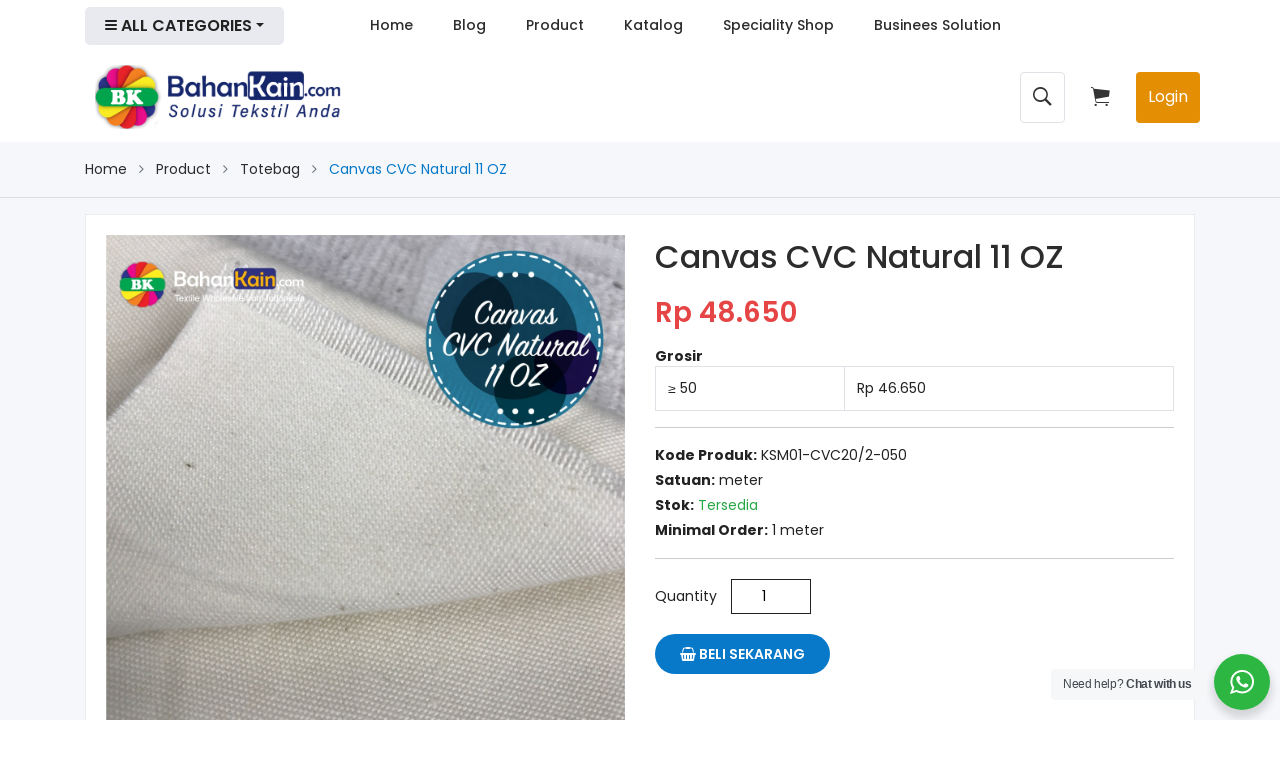

--- FILE ---
content_type: text/html; charset=UTF-8
request_url: https://bahankain.com/products/show/canvas-cvc-natural-11-oz
body_size: 16567
content:
<!doctype html>
<html class="no-js" lang="en">

<head>
    <meta charset="utf-8">
    <meta http-equiv="x-ua-compatible" content="ie=edge">
    <title>Canvas CVC Natural 11 OZ</title>
<meta name="description" content="Kain kanvas CVC natural ini terbuat dari kombinasi material cotton 50% dan viscose 50% kain ini memiliki serat rapat, halus dan juga kuat, ketebalan kain ini 11...">
<meta name="fb:app_id" content="278874112799859">
<meta name="product:availability" content="instock">
<meta name="product:condition" content="new">
<meta name="product:upc" content="KSM01-CVC20/2-050">
<meta property="og:title" content="Canvas CVC Natural 11 OZ" />
<meta property="og:description" content="Kain kanvas CVC natural ini terbuat dari kombinasi material cotton 50% dan viscose 50% kain ini memiliki serat rapat, halus dan juga kuat, ketebalan kain ini 11..." />
<meta property="og:type" content="product" />
<meta property="og:site_name" content="BahanKain" />
<meta property="og:url" content="https://bahankain.com/products/show/canvas-cvc-natural-11-oz" />
<meta property="og:image" content="https://www.bahankain.com/storage/products/5f992b1bde086c57da6ca42f/WhatsApp Image 2020-10-28 at 13.35.26.jpeg" />
<meta property="product:original_price:currency" content="IDR" />
<meta property="product:weight:value" content="502" />
<meta property="product:weight:units" content="gram" />

<meta name="twitter:title" content="Canvas CVC Natural 11 OZ" />
<meta name="twitter:description" content="Kain kanvas CVC natural ini terbuat dari kombinasi material cotton 50% dan viscose 50% kain ini memiliki serat rapat, halus dan juga kuat, ketebalan kain ini 11..." />
<meta name="twitter:card" content="summary_large_image" />
<meta name="twitter:site" content="BahanKain" />
<meta name="twitter:url" content="https://bahankain.com/products/show/canvas-cvc-natural-11-oz" />
<meta name="twitter:image" content="https://www.bahankain.com/storage/products/5f992b1bde086c57da6ca42f/WhatsApp Image 2020-10-28 at 13.35.26.jpeg" />
<script type="application/ld+json">{"@context":"https:\/\/schema.org","@type":"WebPage","name":"Canvas CVC Natural 11 OZ","description":"Kain kanvas CVC natural ini terbuat dari kombinasi material cotton 50% dan viscose 50% kain ini memiliki serat rapat, halus dan juga kuat, ketebalan kain ini 11..."}</script>
    <meta name="viewport" content="width=device-width, initial-scale=1">

    <meta name="csrf-token" content="wzDN7UH7WmkU0IMnWFoTiDJ3wgs1PEN4bemCVgAe">

    <!-- Place favicon.ico in the root directory -->
    <link rel="shortcut icon" type="image/x-icon" href="https://bahankain.com/va.png">
    <!-- all CSS hear -->

    
    
    

    
    
    

    <link rel="stylesheet" href="https://www.bahankain.com/storage/assets/fronts/css/bootstrap.min.css">
    <link rel="stylesheet" href="https://bahankain.com/assets/fronts/css/custom.css?id=7109823">
    <link rel="stylesheet" href="https://www.bahankain.com/storage/assets/fronts/css/app.css">
    <link rel="stylesheet" href="https://bahankain.com/assets/fronts/css/style.css?id=890123">
    <link rel="stylesheet" href="https://bahankain.com/assets/fronts/js/rate/css/star-rating.min.css">

        <style>
            .lightbox {
                position: fixed;
                inset: 0;
                height: 100vh;
                width: 100vw;
                background-color: rgba(0, 0, 0, 0.8);
                z-index: 1000;
            }

            .lightbox-container {
                height: 100vh;
                width: 100vw;
                display: flex;
                justify-content: center;
                align-items: center;
            }

            .lightbox-container img {
                height: auto;
                max-height: 90%;
            }

            @media (min-width: 576px) {
                #btn-download-catalog {
                    margin-top: 0.5rem !important;
                    display: block;
                }
            }
        </style>

    <style>
        .mean-bar {
            margin-top: -73px !important;
        }
    </style>

    <script src="https://www.bahankain.com/storage/assets/fronts/js/vendor/modernizr-2.8.3.min.js" async></script>

    <!-- Livewire Styles -->
<style >
    [wire\:loading], [wire\:loading\.delay], [wire\:loading\.inline-block], [wire\:loading\.inline], [wire\:loading\.block], [wire\:loading\.flex], [wire\:loading\.table], [wire\:loading\.grid], [wire\:loading\.inline-flex] {
        display: none;
    }

    [wire\:loading\.delay\.shortest], [wire\:loading\.delay\.shorter], [wire\:loading\.delay\.short], [wire\:loading\.delay\.long], [wire\:loading\.delay\.longer], [wire\:loading\.delay\.longest] {
        display:none;
    }

    [wire\:offline] {
        display: none;
    }

    [wire\:dirty]:not(textarea):not(input):not(select) {
        display: none;
    }

    input:-webkit-autofill, select:-webkit-autofill, textarea:-webkit-autofill {
        animation-duration: 50000s;
        animation-name: livewireautofill;
    }

    @keyframes livewireautofill { from {} }
</style>

            <!-- Facebook Pixel Code -->
        <script>
            ! function(f, b, e, v, n, t, s) {
                if (f.fbq) return;
                n = f.fbq = function() {
                    n.callMethod ?
                        n.callMethod.apply(n, arguments) : n.queue.push(arguments)
                };
                if (!f._fbq) f._fbq = n;
                n.push = n;
                n.loaded = !0;
                n.version = '2.0';
                n.queue = [];
                t = b.createElement(e);
                t.async = !0;
                t.src = v;
                s = b.getElementsByTagName(e)[0];
                s.parentNode.insertBefore(t, s)
            }(window, document, 'script',
                'https://connect.facebook.net/en_US/fbevents.js');
            fbq('init', '1088082371379184');
            fbq('track', 'PageView');
        </script>
        <noscript>
            <img height="1" width="1"
                src="https://www.facebook.com/tr?id=1088082371379184&ev=PageView&noscript=1" />
        </noscript>
        <!-- End Facebook Pixel Code -->
        <script data-ad-client="ca-pub-8743915541487527" async
            src="https://pagead2.googlesyndication.com/pagead/js/adsbygoogle.js"></script>
        <!-- Global site tag (gtag.js) - Google Analytics -->
        <script async src="https://www.googletagmanager.com/gtag/js?id=G-NV2KBD3VXN"></script>
        <script>
            window.dataLayer = window.dataLayer || [];

            function gtag() {
                dataLayer.push(arguments);
            }
            gtag('js', new Date());

            gtag('config', 'G-NV2KBD3VXN');
        </script>

        
        
        
        
        
        
        
        
        
        
        
        
        
    </head>

<body>
    <!--[if lt IE 8]>
<p class="browserupgrade">You are using an <strong>outdated</strong> browser. Please <a href="http://browsehappy.com/">upgrade your browser</a> to improve your experience. Thanks</p>
<![endif]-->
    <!-- Add your application content here -->

    <div class="wrapper single-product" style="margin-bottom: -19px;">
        <header wire:id="HIguUhFbSwTmBRqhQrnM" wire:initial-data="{&quot;fingerprint&quot;:{&quot;id&quot;:&quot;HIguUhFbSwTmBRqhQrnM&quot;,&quot;name&quot;:&quot;front.partial.header&quot;,&quot;locale&quot;:&quot;en&quot;,&quot;path&quot;:&quot;products\/show\/canvas-cvc-natural-11-oz&quot;,&quot;method&quot;:&quot;GET&quot;,&quot;v&quot;:&quot;acj&quot;},&quot;effects&quot;:{&quot;listeners&quot;:[&quot;cartAdd&quot;]},&quot;serverMemo&quot;:{&quot;children&quot;:[],&quot;errors&quot;:[],&quot;htmlHash&quot;:&quot;8c8e3ef6&quot;,&quot;data&quot;:{&quot;appReady&quot;:false,&quot;search&quot;:&quot;&quot;,&quot;showDropdown&quot;:false,&quot;menus&quot;:[{&quot;id&quot;:&quot;1&quot;,&quot;parent_id&quot;:0,&quot;level&quot;:&quot;1&quot;,&quot;title&quot;:&quot;Home&quot;,&quot;url&quot;:&quot;\/&quot;,&quot;children&quot;:[]},{&quot;id&quot;:&quot;efa8455d-68a&quot;,&quot;parent_id&quot;:0,&quot;level&quot;:&quot;1&quot;,&quot;title&quot;:&quot;Blog&quot;,&quot;url&quot;:&quot;\/articles&quot;,&quot;children&quot;:[{&quot;id&quot;:&quot;ce62a86c-d2f&quot;,&quot;parent_id&quot;:&quot;efa8455d-68a&quot;,&quot;level&quot;:&quot;2&quot;,&quot;title&quot;:&quot;Article&quot;,&quot;url&quot;:&quot;\/articles&quot;,&quot;children&quot;:[]},{&quot;id&quot;:&quot;e832b512-711&quot;,&quot;parent_id&quot;:&quot;efa8455d-68a&quot;,&quot;level&quot;:&quot;2&quot;,&quot;title&quot;:&quot;News &amp; Event&quot;,&quot;url&quot;:&quot;\/articles\/news-event-URb8&quot;,&quot;children&quot;:[]},{&quot;id&quot;:&quot;9aa23b86-63a&quot;,&quot;parent_id&quot;:&quot;efa8455d-68a&quot;,&quot;level&quot;:&quot;2&quot;,&quot;title&quot;:&quot;Video&quot;,&quot;url&quot;:&quot;\/video&quot;,&quot;children&quot;:[]}]},{&quot;id&quot;:&quot;2&quot;,&quot;parent_id&quot;:0,&quot;level&quot;:&quot;1&quot;,&quot;title&quot;:&quot;Product&quot;,&quot;url&quot;:&quot;\/products&quot;,&quot;children&quot;:[]},{&quot;id&quot;:&quot;fb8096be-135&quot;,&quot;parent_id&quot;:0,&quot;level&quot;:&quot;1&quot;,&quot;title&quot;:&quot;Katalog&quot;,&quot;url&quot;:&quot;\/products\/katalog-prodk&quot;,&quot;children&quot;:[]},{&quot;id&quot;:&quot;95fc996c-be3&quot;,&quot;parent_id&quot;:0,&quot;level&quot;:&quot;1&quot;,&quot;title&quot;:&quot;Speciality Shop&quot;,&quot;url&quot;:&quot;https:\/\/bahankain.com\/products\/speciality-shop&quot;,&quot;children&quot;:[]},{&quot;id&quot;:&quot;28706532-a14&quot;,&quot;parent_id&quot;:0,&quot;level&quot;:&quot;1&quot;,&quot;title&quot;:&quot;Businees Solution&quot;,&quot;url&quot;:&quot;\/business-solution&quot;,&quot;children&quot;:[]}]},&quot;dataMeta&quot;:[],&quot;checksum&quot;:&quot;f486a0699b45ab4fa3dbe12445982d116b6dc895b70461128e8b69f456d85b3f&quot;}}" wire:init="readyApp">
    <!--
    <div class="header-area bg-white">
        <div class="container">
            <div class="row">
                <div class="col-lg-3 col-md-3">
                    <div class="logo">
                        <a href="/">
                            <img src=https://bahankain.com/assets/fronts/img/logo.png alt="Bahankain.com" />
                        </a>
                    </div>
                </div>
                <div class="col-lg-6 col-md-6">
                    <div class="top-search-area shearch-fore">
                        <div class="search-categories">
                            <form action="https://bahankain.com/products" autocomplete="off">
                                <div class="search-form-input">
                                    <input autocomplete="off" name="q" type="text"
                                        placeholder="Search product..." wire:model.debounce.300ms="search" />
                                    <button class="top-search-btn" type="submit" aria-label="Search">
                                        <i class="ion-ios-search-strong"></i>
                                    </button>
                                </div>
                                <div x-data="{ open: window.Livewire.find('HIguUhFbSwTmBRqhQrnM').entangle('showDropdown') }" @click.away="open = false" x-show="open"
                                    style="background-color: white;
                                        width: 100%;
                                        max-height: 300px;
                                        position: absolute;
                                        z-index: 9;
                                        margin-top: 5px;
                                        border-radius: 5px;
                                        box-shadow: 0 5px 8px -2px rgba(0,0,0,0.37);
                                        -webkit-box-shadow: 0 5px 8px -2px rgba(0,0,0,0.37);
                                        -moz-box-shadow: 0 5px 8px -2px rgba(0,0,0,0.37);
                                        display: none;
                                        overflow: auto">
                                    <div class="list-group">
                                        <div class="list-group-item text-center" wire:loading>Please Wait...</div>
                                                                            </div>
                                </div>
                            </form>
                        </div>
                    </div>
                </div>
                <div class="col-lg-3 col-md-3">
                    <div class="header-cart-box header-cart-box-fore">
                        
                        <div class="setting-account">
                            <div class="btn-group">
                                
                                                                                                                                                                                    <button class="btn-link text-success"
                                                                                                                                                        onclick="window.location.href = 'https://bahankain.com/auth/login'"
                                                                                                                                                        style="font-weight: bold;">
                                                                                                                                                        Masuk / Daftar
                                                                                                                                                    </button>
                                                            </div>
                        </div>

                        
                        <div id="top-shopoing-cart" class="btn-group">
                            <button class="btn-link shopping-cart shopping-cart-fore dropdown-toggle"
                                data-toggle="dropdown" aria-haspopup="true" aria-expanded="false">
                                <i class="ion-ios-cart"></i>
                                <span class="top-cart-total">
                                                                        <span class="cart-text-items">Cart</span>
                                </span>
                            </button>
                            <div class="dropdown-menu">
                                <p class="text-center mt-3">Keranjang Belanja Kosong</p>
                            </div>
                        </div>
                    </div>
                </div>
            </div>
        </div>
    </div>
-->



    <div class="main-menu-area sticky-header bg-white">
        <div class="container">
            <div class="row">
                <div class="col-lg-3 d-none d-lg-block">
                    <div class="all-categories-menu-area categories-style-fore">
                        <div class="categories-toggler-menu togoler-style-4">
                            <i class="icon-left ion-navicon-round"></i>
                            <span> All Categories</span>
                            <i class="icon-right ion-android-arrow-dropdown"></i>
                        </div>
                        <div class="vertical-menu-list">
                            <ul>
                                                                    <li class="text-center">
                                        Mohon Tunggu...
                                    </li>
                                                            </ul>
                        </div>
                    </div>
                </div>
                <div class="col-lg-9">
                    <div class="main-menu d-none d-lg-block">
                        <nav>
                            
                            <ul>
                                                                    <li>
                                        <a href="/">Home</a>
                                                                            </li>
                                                                    <li>
                                        <a href="/articles">Blog</a>
                                                                                    <ul class="dorpdown-menu">
                                                                                                    <li><a
                                                            href="/articles ">Article</a>
                                                    </li>
                                                                                                    <li><a
                                                            href="/articles/news-event-URb8 ">News &amp; Event</a>
                                                    </li>
                                                                                                    <li><a
                                                            href="/video ">Video</a>
                                                    </li>
                                                                                            </ul>
                                                                            </li>
                                                                    <li>
                                        <a href="/products">Product</a>
                                                                            </li>
                                                                    <li>
                                        <a href="/products/katalog-prodk">Katalog</a>
                                                                            </li>
                                                                    <li>
                                        <a href="https://bahankain.com/products/speciality-shop">Speciality Shop</a>
                                                                            </li>
                                                                    <li>
                                        <a href="/business-solution">Businees Solution</a>
                                                                            </li>
                                                            </ul>
                        </nav>
                        
                    </div>
                </div>
            </div>
            <div class="mobile-menu-area d-block d-lg-none">
                <div class="mobile-menu">
                    <nav id="mobile-menu-active">
                        <ul>
                            <li>
                                <a href="https://bahankain.com">Home</a>
                            </li>
                            <li>
                                <a href="https://bahankain.com/articles">Blog</a>
                                <ul class="dorpdown-menu">
                                    <li><a href="https://bahankain.com/articles">Article</a></li>
                                    <li><a href="https://bahankain.com/articles/news-event-URb8">News &
                                            Event</a></li>
                                    <li><a href="https://bahankain.com/articles/video">Video</a></li>
                                </ul>
                            </li>
                            <li>
                                <a href="https://bahankain.com/products">Products</a>
                            </li>
                            <li>
                                <a href="https://bahankain.com/business-solution">Business Solution</a>
                            </li>
                            <li>
                                <a href="https://bahankain.com/under-construction">Speciality Shop</a>
                            </li>
                            <li>
                                <a href="">Help</a>
                                <ul class="dorpdown-menu">
                                    <li><a href="https://bahankain.com/under-construction">Customer</a></li>
                                    <li><a href="https://bahankain.com/under-construction">Supplier</a></li>
                                </ul>
                            </li>
                            <li>
                                <a href="https://bahankain.com/contact-us">Contact Us</a>
                            </li>
                        </ul>
                    </nav>
                </div>
            </div>
        </div>
    </div>

    <style>
        .newheader {
            background-color: 'red';
        }

        .shadow-\[0px_7px_20px_0px_rgba\(126\2c 126\2c 126\2c 0\.05\)\] {
            --tw-shadow: 0px 7px 20px 0px hsla(0, 0%, 49%, .05);
            --tw-shadow-colored: 0px 7px 20px 0px var(--tw-shadow-color);
            box-shadow: var(--tw-ring-offset-shadow, 0 0 #0000), var(--tw-ring-shadow, 0 0 #0000), var(--tw-shadow);
        }
    </style>

    <div style="background-color: white">
        <div class="container shadow newheader"
            style="display: flex; flex-direction: row; justify-content: space-between; padding:0px 10px; align-items: center; height: 90px;">

            <div class="col-lg-3 col-md-3">
                <div class="logo">
                    <a href="/">
                        <img src=https://bahankain.com/assets/fronts/img/logo.png alt="Bahankain.com" />
                    </a>
                </div>
            </div>

            <div style="display: flex; flex-direction: row; justify-content: space-between;">
                <button onClick="showSearch()" style="border: none; color:rgba(0,0,0,0.8); margin-right: 0px"
                    class="btn-link btn border">
                    <i style="font-size: 25px" class="ion-ios-search-strong"></i>
                </button>
                <button style="border: none; color:rgba(0,0,0,0.8); margin-right: 20px; margin-left: 20px"
                    class="btn-link shopping-cart shopping-cart-fore dropdown-toggle d-none d-md-block"
                    data-toggle="dropdown" aria-haspopup="true" aria-expanded="false">
                    <i style="font-size: 25px" class="ion-ios-cart"></i>
                    <span class="top-cart-total">
                                                <span class="cart-text-items"></span>
                    </span>
                </button>
                <button onclick="window.location.href='https://bahankain.com/auth/login'" type="button"
                    class="btn btn-primary d-none d-md-block"
                    style="background-color:  rgb(228 142 3); border:none">Login</button>
            </div>
        </div>
    </div>

    <div id="searchFrm" wire:ignore.self class="row d-none justify-content-md-center">
        <div class="col-lg-6 col-md-6">
            <div class="top-search-area shearch-fore"
                style="border: none; margin-top:10px; margin-bottom:7px; margin-left:15px; margin-right:15px;">
                <div class="search-categories">
                    <form action="https://bahankain.com/products" autocomplete="off">

                        <div class="search-form-input" style="border: 2px solid #aaa !important; border-radius: 10px">
                            <input autocomplete="off" name="q" type="text" placeholder="Search product..."
                                wire:model.debounce.300ms="search" />
                            <button class="top-search-btn" type="submit" aria-label="Search">
                                <i class="ion-ios-search-strong"></i>
                            </button>
                        </div>
                        <div x-data="{ open: window.Livewire.find('HIguUhFbSwTmBRqhQrnM').entangle('showDropdown') }" @click.away="open = false" x-show="open"
                            style="background-color: white;
                                width: 100%;
                                max-height: 300px;
                                position: absolute;
                                z-index: 9;
                                margin-top: 5px;
                                border-radius: 5px;
                                box-shadow: 0 5px 8px -2px rgba(0,0,0,0.37);
                                -webkit-box-shadow: 0 5px 8px -2px rgba(0,0,0,0.37);
                                -moz-box-shadow: 0 5px 8px -2px rgba(0,0,0,0.37);
                                display: none;
                                overflow: auto">
                            <div class="list-group">
                                <div class="list-group-item text-center" wire:loading>Please Wait...</div>
                                                            </div>
                        </div>
                    </form>
                </div>
            </div>
        </div>
    </div>

    <div class="container d-block d-lg-none">
        <div class="vertical-menu mt-10 pb-30">
            <span class="categorie-title mobile-categorei-menu">all Categories</span>
            <nav>
                <div class="category-menu sidebar-menu sidbar-style mobile-categorei-menu-list menu-hidden "
                    id="cate-mobile-toggle">
                    <ul>
                                            </ul>
                </div>
                <!-- category-menu-end -->
            </nav>
        </div>
    </div>
</header>


<!-- Livewire Component wire-end:HIguUhFbSwTmBRqhQrnM -->
        <div wire:id="KYSXECAHMjhCh48OgbAF" wire:initial-data="{&quot;fingerprint&quot;:{&quot;id&quot;:&quot;KYSXECAHMjhCh48OgbAF&quot;,&quot;name&quot;:&quot;front.product.product-detail&quot;,&quot;locale&quot;:&quot;en&quot;,&quot;path&quot;:&quot;products\/show\/canvas-cvc-natural-11-oz&quot;,&quot;method&quot;:&quot;GET&quot;,&quot;v&quot;:&quot;acj&quot;},&quot;effects&quot;:{&quot;listeners&quot;:[&quot;cartAdded&quot;]},&quot;serverMemo&quot;:{&quot;children&quot;:[],&quot;errors&quot;:[],&quot;htmlHash&quot;:&quot;7b6e0436&quot;,&quot;data&quot;:{&quot;product&quot;:[],&quot;qty&quot;:1,&quot;hasCart&quot;:false,&quot;showAddToCart&quot;:true,&quot;shoBuyViaWhatsapp&quot;:false,&quot;price&quot;:&quot;&lt;span class=&#039;new-price&#039;&gt;\n                                Rp 48.650\n                            &lt;\/span&gt;&quot;,&quot;tier_1&quot;:null,&quot;tier_2&quot;:null},&quot;dataMeta&quot;:{&quot;models&quot;:{&quot;product&quot;:{&quot;class&quot;:&quot;App\\Models\\Product&quot;,&quot;id&quot;:&quot;9266fd07-f4c3-431f-a563-cf27a2e838d9&quot;,&quot;relations&quot;:[&quot;variants&quot;,&quot;tier_variants&quot;,&quot;images&quot;,&quot;categories&quot;,&quot;wholesales&quot;],&quot;connection&quot;:&quot;mysql&quot;}}},&quot;checksum&quot;:&quot;a2314659938a497224099248e1ecbe935c1bcc69d34fdd7feff40e5680b43176&quot;}}" id="single-product">
    <div class="breadcrumb-area bg-gray">
        <div class="container">
            <div class="row">
                <div class="col-lg-12">
                    <ul class="breadcrumb-list">
                        <li class="breadcrumb-item">
                            <a href="https://bahankain.com">Home</a>
                        </li>
                        <li class="breadcrumb-item">
                            <a href="https://bahankain.com/products">Product</a>
                        </li>
                                                    <li class="breadcrumb-item">
                                <a
                                    href="https://bahankain.com/products/totebag">Totebag</a>
                            </li>
                                                <li class="breadcrumb-item active">
                            Canvas CVC Natural 11 OZ
                        </li>
                    </ul>
                </div>
            </div>
        </div>
    </div>

    <div class="content-wraper bg-gray">
        <div class="container">
            <div class="row">
                <div class="col">
                    <div class="sinlge-product-wrap box-module mt-3">
                        <div class="row">
                            
                            <div class="col-lg-6" wire:ignore x-data="imageZ">
                                <div class="single-product-tab">
                                    <div class="zoomWrapper">
                                        <div class="zoomWrapper single-zoom">
                                            
                                            <img x-show="type === 'image'" class="lazyload" :data-src="image"
                                                :src="image" alt="Canvas CVC Natural 11 OZ"
                                                @click="lightboxOpen = true" style="cursor: pointer" />
                                        </div>
                                        <div class="single-zoom-thumb">
                                            <ul class="s-tab-zoom single-product-active owl-carousel" id="gallery_01">
                                                                                                                                                    <li>
                                                        <a @click.prevent="image = 'https://www.bahankain.com/storage/products/5f992b1bde086c57da6ca42f/WhatsApp Image 2020-10-28 at 13.35.26.jpeg'; type = 'image'"
                                                            href="#" class="elevatezoom-gallery">
                                                            <img class="lazyload"
                                                                data-src="https://www.bahankain.com/storage/products/5f992b1bde086c57da6ca42f/thumbnails/WhatsApp Image 2020-10-28 at 13.35.26.jpeg"
                                                                alt="Canvas CVC Natural 11 OZ" />
                                                        </a>
                                                    </li>
                                                                                                    <li>
                                                        <a @click.prevent="image = 'https://www.bahankain.com/storage/products/5f992b1bde086c57da6ca42f/WhatsApp Image 2020-10-28 at 13.35.26 (1).jpeg'; type = 'image'"
                                                            href="#" class="elevatezoom-gallery">
                                                            <img class="lazyload"
                                                                data-src="https://www.bahankain.com/storage/products/5f992b1bde086c57da6ca42f/thumbnails/WhatsApp Image 2020-10-28 at 13.35.26 (1).jpeg"
                                                                alt="Canvas CVC Natural 11 OZ" />
                                                        </a>
                                                    </li>
                                                                                            </ul>
                                        </div>
                                    </div>
                                </div>

                                <div class="lightbox" x-show="lightboxOpen" x-transition
                                    @lightbox.window="lightboxOpen = true; image = $event.detail;">
                                    <div class="lightbox-container">
                                        <img :src="image" @click.away="lightboxOpen = false">
                                    </div>
                                </div>
                            </div>
                            

                            
                            <div class="col-lg-6">
                                <div class="quick-view-content">
                                    <div class="product-info">
                                        <h2>Canvas CVC Natural 11 OZ</h2>
                                        
                                        
                                        

                                        
                                        <div class="price-box">
                                            <span class='new-price'>
                                Rp 48.650
                            </span>
                                                                                    </div>

                                        
                                                                                                                                    <div class="price-box">
                                                    <strong>Grosir</strong>
                                                    <table class="table table-bordered">
                                                                                                                    <tr>
                                                                <td>≥ 50</td>
                                                                <td>
                                                                    Rp 46.650
                                                                </td>
                                                            </tr>
                                                                                                            </table>
                                                </div>
                                                                                    
                                        
                                        <ul class="list-unstyled">
                                            <li><strong>Kode Produk:</strong> KSM01-CVC20/2-050</li>
                                            <li><strong>Satuan:</strong> meter</li>
                                            <li><strong>Stok:</strong> <span class="text-success">Tersedia</span></li>
                                            <li><strong>Minimal Order:</strong>
                                                1 meter</li>
                                        </ul>

                                        
                                                                                    <div class="quick-add-to-cart">
                                                <div class="quantity">
                                                    <label>Quantity</label>
                                                    <div class="cart-plus-minus">
                                                        <input type="number" step="1" class="input-box"
                                                            style="width: 80px" name="qty" wire:model="qty" />
                                                    </div>
                                                </div>
                                                                                                                                                    <button class="add-to-cart" type="button" 
                                                        wire:click="addToCart">
                                                        <i class="fa fa-shopping-basket"></i>
                                                        Beli Sekarang
                                                    </button>
                                                                                            </div>
                                        
                                                                            </div>
                                </div>
                            </div>
                            
                        </div>

                        <div class="row">
                            <div class="col">
                                <div class="product-info-detailed">
                                    <div class="description-tab-menu">
                                        <ul role="tablist" class="nav">
                                            <li class="active">
                                                <a href="#description" data-toggle="tab" class="active show">
                                                    Keterangan Produk
                                                </a>
                                            </li>
                                            
                                            
                                            
                                        </ul>
                                    </div>
                                </div>
                                <div class="description-content">
                                    <div class="tab-content">
                                        <div class="tab-pane fade in active show" id="description">
                                            <div class="description-content">
                                                <div class="row">
                                                    <div class="col-12">
                                                        <div
                                                            style="background-color: #f5f7fa; border-radius: 5px; padding: 0 15px;">
                                                            <div class="row">
                                                                
                                                                
                                                                
                                                                
                                                                
                                                                
                                                                
                                                                
                                                                
                                                            </div>
                                                        </div>
                                                    </div>
                                                </div>
                                                <hr>
                                                <div>
                                                    <p>Kain kanvas CVC natural ini terbuat dari kombinasi material cotton 50% dan viscose 50% kain ini memiliki serat rapat, halus dan juga kuat, ketebalan kain ini 11 oz dan memiliki gramasi 314gsm sangat cocok digunakan untuk bahan pembuatan totebag, handicraft dan baju bela diri.</p><p><br></p><p><br></p><p><strong style="color: rgb(0, 55, 0);">Spesifikasi:</strong></p><p><span style="color: rgb(0, 55, 0);">Fiber Content: Viscose 50% x Cotton 50%</span></p><p><span style="color: rgb(0, 55, 0);">Yarn Count: CVC10xCVC1/2</span></p><p><span style="color: rgb(0, 55, 0);">Teknik: Woven Rapier</span></p><p><span style="color: rgb(0, 55, 0);">Lebar: 63"/160 cm</span></p><p><span style="color: rgb(0, 55, 0);">Usage: </span>bahan totebag, handicraft dan baju bela diri.</p><p><br></p><p><span style="color: rgb(0, 55, 0);">Untuk B2B atau pembelian dalam jumlah besar bisa menghubungi nomer dibawah.</span></p><p><span style="color: rgb(0, 55, 0);">085338530099</span><br></p>
                                                </div>
                                            </div>
                                        </div>

                                        <div id="review" class="tab-pane fade">
                                            <form class="form-review">
                                                <div class="review">
                                                    <table class="table table-striped table-bordered">
                                                        <tbody>
                                                            
                                                            
                                                            
                                                            
                                                            
                                                            
                                                            
                                                            
                                                            
                                                            
                                                            
                                                            
                                                            
                                                            
                                                        </tbody>
                                                    </table>
                                                </div>
                                            </form>
                                        </div>
                                    </div>
                                </div>
                            </div>
                        </div>
                    </div>
                </div>
            </div>

            <div class="row">
                <div class="col">
                    <div class="related-products box-module mb-60">
                        <div class="row">
                            <div class="col-lg-12">
                                <div class="secton-title">
                                    <h2>Produk Lainnya</h2>
                                </div>
                            </div>
                        </div>
                        <div class="row">
                            <div class="prodict-two-active owl-carousel">
                                                                    <div class="col-lg-3">
                                        <!-- sinle-product-item start -->
                                        <div class="sinle-product-item">
                                            <div class="product-thumb">
                                                <a href="https://bahankain.com/products/show/kain-canvas-rajut-tc"
                                                    class="text-center">
                                                    <img alt="Kain Canvas Rajut TC"
                                                        src="https://www.bahankain.com/storage/products/5f964c320bd77762bd79c352/thumbnails/WhatsApp Image 2020-10-26 at 11.02.28.jpeg"
                                                        class="primary-image" loading="lazy" />
                                                </a>
                                            </div>
                                            <div class="product-info">
                                                <div class="rating-box">
                                                    <ul class="rating d-flex">
                                                        <li><i class="ion-ios-star"></i></li>
                                                        <li><i class="ion-ios-star"></i></li>
                                                        <li><i class="ion-ios-star"></i></li>
                                                        <li><i class="ion-ios-star"></i></li>
                                                        <li><i class="ion-ios-star"></i></li>
                                                    </ul>
                                                </div>
                                                <h4 class="product-name">
                                                    <a
                                                        href="https://bahankain.com/products/show/kain-canvas-rajut-tc">Kain Canvas Rajut TC</a>
                                                </h4>
                                                <div class="price-box">
                                                    <span class="new-price">
                                                                                                                    Rp 27.000
                                                                                                            </span>
                                                </div>
                                            </div>
                                        </div>
                                        <!-- sinle-product-item end -->
                                    </div>
                                                                    <div class="col-lg-3">
                                        <!-- sinle-product-item start -->
                                        <div class="sinle-product-item">
                                            <div class="product-thumb">
                                                <a href="https://bahankain.com/products/show/kain-linen-natural-9x9"
                                                    class="text-center">
                                                    <img alt="Kain Linen Natural 9x9"
                                                        src="https://www.bahankain.com/storage/products/thumbnails/kain-linen-natural-9x9--image_1.png"
                                                        class="primary-image" loading="lazy" />
                                                </a>
                                            </div>
                                            <div class="product-info">
                                                <div class="rating-box">
                                                    <ul class="rating d-flex">
                                                        <li><i class="ion-ios-star"></i></li>
                                                        <li><i class="ion-ios-star"></i></li>
                                                        <li><i class="ion-ios-star"></i></li>
                                                        <li><i class="ion-ios-star"></i></li>
                                                        <li><i class="ion-ios-star"></i></li>
                                                    </ul>
                                                </div>
                                                <h4 class="product-name">
                                                    <a
                                                        href="https://bahankain.com/products/show/kain-linen-natural-9x9">Kain Linen Natural 9x9</a>
                                                </h4>
                                                <div class="price-box">
                                                    <span class="new-price">
                                                                                                                    Rp 130.000
                                                                                                            </span>
                                                </div>
                                            </div>
                                        </div>
                                        <!-- sinle-product-item end -->
                                    </div>
                                                                    <div class="col-lg-3">
                                        <!-- sinle-product-item start -->
                                        <div class="sinle-product-item">
                                            <div class="product-thumb">
                                                <a href="https://bahankain.com/products/show/kulit-sintetis-oscar-dm-lak"
                                                    class="text-center">
                                                    <img alt="Kulit Sintetis Oscar DM Lak"
                                                        src="https://www.bahankain.com/storage/products/thumbnails/kulit-sintetis-oscar-dm-lak--image_1.png"
                                                        class="primary-image" loading="lazy" />
                                                </a>
                                            </div>
                                            <div class="product-info">
                                                <div class="rating-box">
                                                    <ul class="rating d-flex">
                                                        <li><i class="ion-ios-star"></i></li>
                                                        <li><i class="ion-ios-star"></i></li>
                                                        <li><i class="ion-ios-star"></i></li>
                                                        <li><i class="ion-ios-star"></i></li>
                                                        <li><i class="ion-ios-star"></i></li>
                                                    </ul>
                                                </div>
                                                <h4 class="product-name">
                                                    <a
                                                        href="https://bahankain.com/products/show/kulit-sintetis-oscar-dm-lak">Kulit Sintetis Oscar DM Lak</a>
                                                </h4>
                                                <div class="price-box">
                                                    <span class="new-price">
                                                                                                                    Cek Harga
                                                                                                            </span>
                                                </div>
                                            </div>
                                        </div>
                                        <!-- sinle-product-item end -->
                                    </div>
                                                                    <div class="col-lg-3">
                                        <!-- sinle-product-item start -->
                                        <div class="sinle-product-item">
                                            <div class="product-thumb">
                                                <a href="https://bahankain.com/products/show/bahan-tas-robert-kulit-sintetis"
                                                    class="text-center">
                                                    <img alt="Bahan Tas Robert Kulit Sintetis"
                                                        src="https://www.bahankain.com/storage/products/thumbnails/bahan-tas-robert-kulit-sintetis--image_1.png"
                                                        class="primary-image" loading="lazy" />
                                                </a>
                                            </div>
                                            <div class="product-info">
                                                <div class="rating-box">
                                                    <ul class="rating d-flex">
                                                        <li><i class="ion-ios-star"></i></li>
                                                        <li><i class="ion-ios-star"></i></li>
                                                        <li><i class="ion-ios-star"></i></li>
                                                        <li><i class="ion-ios-star"></i></li>
                                                        <li><i class="ion-ios-star"></i></li>
                                                    </ul>
                                                </div>
                                                <h4 class="product-name">
                                                    <a
                                                        href="https://bahankain.com/products/show/bahan-tas-robert-kulit-sintetis">Bahan Tas Robert Kulit Sintetis</a>
                                                </h4>
                                                <div class="price-box">
                                                    <span class="new-price">
                                                                                                                    Cek Harga
                                                                                                            </span>
                                                </div>
                                            </div>
                                        </div>
                                        <!-- sinle-product-item end -->
                                    </div>
                                                                    <div class="col-lg-3">
                                        <!-- sinle-product-item start -->
                                        <div class="sinle-product-item">
                                            <div class="product-thumb">
                                                <a href="https://bahankain.com/products/show/kain-blaco-dobby-cotton-viscose-motif-b25"
                                                    class="text-center">
                                                    <img alt="Kain Blaco Dobby Cotton Viscose motif B25"
                                                        src="https://www.bahankain.com/storage/products/thumbnails/kain-blaco-dobby-cotton-viscose-motif-b25--image_1.png"
                                                        class="primary-image" loading="lazy" />
                                                </a>
                                            </div>
                                            <div class="product-info">
                                                <div class="rating-box">
                                                    <ul class="rating d-flex">
                                                        <li><i class="ion-ios-star"></i></li>
                                                        <li><i class="ion-ios-star"></i></li>
                                                        <li><i class="ion-ios-star"></i></li>
                                                        <li><i class="ion-ios-star"></i></li>
                                                        <li><i class="ion-ios-star"></i></li>
                                                    </ul>
                                                </div>
                                                <h4 class="product-name">
                                                    <a
                                                        href="https://bahankain.com/products/show/kain-blaco-dobby-cotton-viscose-motif-b25">Kain Blaco Dobby Cotton Viscose motif B25</a>
                                                </h4>
                                                <div class="price-box">
                                                    <span class="new-price">
                                                                                                                    Rp 28.500
                                                                                                            </span>
                                                </div>
                                            </div>
                                        </div>
                                        <!-- sinle-product-item end -->
                                    </div>
                                                                    <div class="col-lg-3">
                                        <!-- sinle-product-item start -->
                                        <div class="sinle-product-item">
                                            <div class="product-thumb">
                                                <a href="https://bahankain.com/products/show/kain-katun-marsoto-teris"
                                                    class="text-center">
                                                    <img alt="Kain Katun Marsoto Teris"
                                                        src="https://www.bahankain.com/storage/products/thumbnails/kain-katun-marsoto-teris--image_1.png"
                                                        class="primary-image" loading="lazy" />
                                                </a>
                                            </div>
                                            <div class="product-info">
                                                <div class="rating-box">
                                                    <ul class="rating d-flex">
                                                        <li><i class="ion-ios-star"></i></li>
                                                        <li><i class="ion-ios-star"></i></li>
                                                        <li><i class="ion-ios-star"></i></li>
                                                        <li><i class="ion-ios-star"></i></li>
                                                        <li><i class="ion-ios-star"></i></li>
                                                    </ul>
                                                </div>
                                                <h4 class="product-name">
                                                    <a
                                                        href="https://bahankain.com/products/show/kain-katun-marsoto-teris">Kain Katun Marsoto Teris</a>
                                                </h4>
                                                <div class="price-box">
                                                    <span class="new-price">
                                                                                                                    Cek Harga
                                                                                                            </span>
                                                </div>
                                            </div>
                                        </div>
                                        <!-- sinle-product-item end -->
                                    </div>
                                                                    <div class="col-lg-3">
                                        <!-- sinle-product-item start -->
                                        <div class="sinle-product-item">
                                            <div class="product-thumb">
                                                <a href="https://bahankain.com/products/show/kain-cotton-7444-off-white"
                                                    class="text-center">
                                                    <img alt="Kain Cotton 7444 Off White"
                                                        src="https://www.bahankain.com/storage/products/thumbnails/kain-cotton-7444-off-white--image_1.png"
                                                        class="primary-image" loading="lazy" />
                                                </a>
                                            </div>
                                            <div class="product-info">
                                                <div class="rating-box">
                                                    <ul class="rating d-flex">
                                                        <li><i class="ion-ios-star"></i></li>
                                                        <li><i class="ion-ios-star"></i></li>
                                                        <li><i class="ion-ios-star"></i></li>
                                                        <li><i class="ion-ios-star"></i></li>
                                                        <li><i class="ion-ios-star"></i></li>
                                                    </ul>
                                                </div>
                                                <h4 class="product-name">
                                                    <a
                                                        href="https://bahankain.com/products/show/kain-cotton-7444-off-white">Kain Cotton 7444 Off White</a>
                                                </h4>
                                                <div class="price-box">
                                                    <span class="new-price">
                                                                                                                    Cek Harga
                                                                                                            </span>
                                                </div>
                                            </div>
                                        </div>
                                        <!-- sinle-product-item end -->
                                    </div>
                                                                    <div class="col-lg-3">
                                        <!-- sinle-product-item start -->
                                        <div class="sinle-product-item">
                                            <div class="product-thumb">
                                                <a href="https://bahankain.com/products/show/kanvas-kcpe-5"
                                                    class="text-center">
                                                    <img alt="Kanvas KCPE 5"
                                                        src="https://www.bahankain.com/storage/products/thumbnails/kanvas-kcpe-5--image_1.png"
                                                        class="primary-image" loading="lazy" />
                                                </a>
                                            </div>
                                            <div class="product-info">
                                                <div class="rating-box">
                                                    <ul class="rating d-flex">
                                                        <li><i class="ion-ios-star"></i></li>
                                                        <li><i class="ion-ios-star"></i></li>
                                                        <li><i class="ion-ios-star"></i></li>
                                                        <li><i class="ion-ios-star"></i></li>
                                                        <li><i class="ion-ios-star"></i></li>
                                                    </ul>
                                                </div>
                                                <h4 class="product-name">
                                                    <a
                                                        href="https://bahankain.com/products/show/kanvas-kcpe-5">Kanvas KCPE 5</a>
                                                </h4>
                                                <div class="price-box">
                                                    <span class="new-price">
                                                                                                                    Rp 62.000
                                                                                                            </span>
                                                </div>
                                            </div>
                                        </div>
                                        <!-- sinle-product-item end -->
                                    </div>
                                                                    <div class="col-lg-3">
                                        <!-- sinle-product-item start -->
                                        <div class="sinle-product-item">
                                            <div class="product-thumb">
                                                <a href="https://bahankain.com/products/show/kain-tc-30s"
                                                    class="text-center">
                                                    <img alt="Kain TC 30s"
                                                        src="https://www.bahankain.com/storage/products/thumbnails/kain-tc-30s--image_1.png"
                                                        class="primary-image" loading="lazy" />
                                                </a>
                                            </div>
                                            <div class="product-info">
                                                <div class="rating-box">
                                                    <ul class="rating d-flex">
                                                        <li><i class="ion-ios-star"></i></li>
                                                        <li><i class="ion-ios-star"></i></li>
                                                        <li><i class="ion-ios-star"></i></li>
                                                        <li><i class="ion-ios-star"></i></li>
                                                        <li><i class="ion-ios-star"></i></li>
                                                    </ul>
                                                </div>
                                                <h4 class="product-name">
                                                    <a
                                                        href="https://bahankain.com/products/show/kain-tc-30s">Kain TC 30s</a>
                                                </h4>
                                                <div class="price-box">
                                                    <span class="new-price">
                                                                                                                    Cek Harga
                                                                                                            </span>
                                                </div>
                                            </div>
                                        </div>
                                        <!-- sinle-product-item end -->
                                    </div>
                                                                    <div class="col-lg-3">
                                        <!-- sinle-product-item start -->
                                        <div class="sinle-product-item">
                                            <div class="product-thumb">
                                                <a href="https://bahankain.com/products/show/kain-linen-beige-9004"
                                                    class="text-center">
                                                    <img alt="Kain Linen Beige 9004"
                                                        src="https://www.bahankain.com/storage/products/thumbnails/kain-linen-beige-9004--image_1.png"
                                                        class="primary-image" loading="lazy" />
                                                </a>
                                            </div>
                                            <div class="product-info">
                                                <div class="rating-box">
                                                    <ul class="rating d-flex">
                                                        <li><i class="ion-ios-star"></i></li>
                                                        <li><i class="ion-ios-star"></i></li>
                                                        <li><i class="ion-ios-star"></i></li>
                                                        <li><i class="ion-ios-star"></i></li>
                                                        <li><i class="ion-ios-star"></i></li>
                                                    </ul>
                                                </div>
                                                <h4 class="product-name">
                                                    <a
                                                        href="https://bahankain.com/products/show/kain-linen-beige-9004">Kain Linen Beige 9004</a>
                                                </h4>
                                                <div class="price-box">
                                                    <span class="new-price">
                                                                                                                    Cek Harga
                                                                                                            </span>
                                                </div>
                                            </div>
                                        </div>
                                        <!-- sinle-product-item end -->
                                    </div>
                                                            </div>
                        </div>
                    </div>
                </div>
            </div>
        </div>
    </div>

     
     </div>

<!-- Livewire Component wire-end:KYSXECAHMjhCh48OgbAF -->

        <div wire:id="qYjY2YZ5bWZfN6H2xa4n" wire:initial-data="{&quot;fingerprint&quot;:{&quot;id&quot;:&quot;qYjY2YZ5bWZfN6H2xa4n&quot;,&quot;name&quot;:&quot;front.partial.footer&quot;,&quot;locale&quot;:&quot;en&quot;,&quot;path&quot;:&quot;products\/show\/canvas-cvc-natural-11-oz&quot;,&quot;method&quot;:&quot;GET&quot;,&quot;v&quot;:&quot;acj&quot;},&quot;effects&quot;:{&quot;listeners&quot;:[]},&quot;serverMemo&quot;:{&quot;children&quot;:[],&quot;errors&quot;:[],&quot;htmlHash&quot;:&quot;a098c333&quot;,&quot;data&quot;:[],&quot;dataMeta&quot;:[],&quot;checksum&quot;:&quot;b331c090a500cd6b9b2afbead99cf50356becf883f1848cb7cf9816c3de0e85f&quot;}}" class="container">
    <div class="mt-4 mb-2 row ml-0 mr-0 ml-xs-3 mr-xs-3">
                                    <div class="col-6">
                    <div class="row">
                        <div class="col-md-12 m-0 p-0">
                            <h5>KAIN POPULER</h5>
                        </div>
                    </div>
                    <div class="row">
                                                    <div class="col-md-4 col-xs-6 col-sm-6  p-0">
                                <ul class="footer-list">
                                                                                                                        <li class="mb-2">
                                                <a href="https://www.bahankain.com/products/show/kain-kanvas-cap-kumbang-badak">
                                                    Kanvas Cap Kumbang Badak
                                                </a>
                                            </li>
                                                                                                                                                                <li class="mb-2">
                                                <a href="https://www.bahankain.com/products/show/kain-primis-cap-bedhaya">
                                                    Mori Cap Bedhaya
                                                </a>
                                            </li>
                                                                                                                                                                <li class="mb-2">
                                                <a href="https://www.bahankain.com/products/show/kain-kanvas-cap-pyramid">
                                                    Kanvas Cap Pyramid
                                                </a>
                                            </li>
                                                                                                                                                                <li class="mb-2">
                                                <a href="https://www.bahankain.com/products/show/kain-mori-cap-lily">
                                                    Mori Cap Lily
                                                </a>
                                            </li>
                                                                                                            </ul>
                                <br />
                            </div>
                                            </div>
                </div>
                                                <div class="col-6">
                    <div class="row">
                        <div class="col-md-12 m-0 p-0">
                            <h5>ARTIKEL POPULER</h5>
                        </div>
                    </div>
                    <div class="row">
                                                    <div class="col-md-4 col-xs-6 col-sm-6  p-0">
                                <ul class="footer-list">
                                                                                                                        <li class="mb-2">
                                                <a href="https://www.bahankain.com/2023/10/25/jenis-jenis-tanaman-untuk-ecoprint">
                                                    Jenis-jenis Tanaman Untuk Ecoprint
                                                </a>
                                            </li>
                                                                                                                                                                <li class="mb-2">
                                                <a href="https://www.bahankain.com/2022/09/07/mengenal-proses-mordanting-pada-pembuatan-kain-eco-print">
                                                    Mengenal Proses Mordanting Pada Pembuatan Kain Eco Print
                                                </a>
                                            </li>
                                                                                                                                                                <li class="mb-2">
                                                <a href="https://www.bahankain.com/2023/07/14/5-jenis-kain-yang-kerap-digunakan-untuk-membuat-bendera">
                                                    5 Jenis Kain Yang Kerap Digunakan Untuk Membuat Bendera
                                                </a>
                                            </li>
                                                                                                                                                                <li class="mb-2">
                                                <a href="https://www.bahankain.com/2022/03/12/pengertian-gramasi-kain-dan-pengaruhnya-terhadap-penggunaan-kain">
                                                    Pengertian Gramasi Kain Dan Pengaruhnya Terhadap Penggunaan Kain 
                                                </a>
                                            </li>
                                                                                                                                                                <li class="mb-2">
                                                <a href="https://www.bahankain.com/2023/05/05/cara-memakai-jarik-wiron-untuk-laki-laki-dan-perempuan-beda-loh">
                                                    Cara Memakai Jarik Wiron Untuk Laki-laki Dan Perempuan, Beda Loh! 
                                                </a>
                                            </li>
                                                                                                            </ul>
                                <br />
                            </div>
                                            </div>
                </div>
                        </div>
</div>


<hr />
<div class="container">
    <div class="mt-2 mb-2 row ml-0 mr-0 ml-xs-3 mr-xs-3">
                                                    <div class="col-md-2 col-xs-4 ml-0 mr-0 mb-3"> 
                    <div class="row">
                        <b class="">Pembayaran</b>
                    </div>
                    <div class="row mt-2">
                                                    
                            <img class="p-0 pr-3 mb-2" src=" https://www.bahankain.com/storage/logo/logo_1_1.png" />
                                            </div>
                </div>
                                                                <div class="col-md-2 col-xs-4 ml-0 mr-0 mb-3"> 
                    <div class="row">
                        <b class="">Pengiriman</b>
                    </div>
                    <div class="row mt-2">
                                                    
                            <img class="p-0 pr-3 mb-2" src=" https://www.bahankain.com/storage/logo/logo_2_2.png" />
                                                    
                            <img class="p-0 pr-3 mb-2" src=" https://www.bahankain.com/storage/logo/logo_2_3.png" />
                                                    
                            <img class="p-0 pr-3 mb-2" src=" https://www.bahankain.com/storage/logo/logo_2_1.png" />
                                                    
                            <img class="p-0 pr-3 mb-2" src=" https://www.bahankain.com/storage/logo/logo_2_4.png" />
                                                    
                            <img class="p-0 pr-3 mb-2" src=" https://www.bahankain.com/storage/logo/logo_2_5.png" />
                                            </div>
                </div>
                                                                                                        </div>
</div>


<footer>
    <div class="footer-top bg-dark">
        <div class="container">
            <div class="row">
                                    <div class="col-lg-4 col-md-4">
                        <div class="footer-title">
                            <h5>CONTACT INFO</h5>
                        </div>
                        <div class="footer-content">
                            <ul class="footer-contact">
                                                                    <li class="adress">
                                        <i class="ion-ios-location"></i>
                                        <p>
                                            <a href="https://goo.gl/maps/YxuWVMQVHutJFXj59" target="_blank">
                                                Jl. Raya Wates Km 7,4 Yogyakarta 55295 Indonesia
                                            </a>
                                        </p>
                                    </li>
                                                                                                    <li class="phone">
                                        <i class="ion-ios-telephone"></i>
                                        <p>
                                            <a href="tel:0274387637">(0274) 387637</a>
                                        </p>
                                    </li>
                                                                                                    <li class="phone">
                                        <i class="fa fa-whatsapp"></i>
                                        <p>
                                            <a href="https://api.whatsapp.com/send?phone=">
                                                0853-3853-0099
                                            </a>
                                        </p>
                                    </li>
                                                                                                    <li class="email">
                                        <i class="ion-android-mail"></i>
                                        <p>
                                            <a href="mailto:info@bahankain.com" target="_blank">
                                                info@bahankain.com
                                            </a>
                                        </p>
                                    </li>
                                                                <li class="social">
                                    <a href="https://www.facebook.com/bahankaincom" target="_blank">
                                        <i class="fa fa-facebook"></i>
                                    </a>
                                    <a href="https://twitter.com/bahankainmu" target="_blank">
                                        <i class="fa fa-twitter"></i>
                                    </a>
                                    <a href="https://www.youtube.com/channel/UC-vG4SWxyoRZLsf1GTKhE0A" target="_blank">
                                        <i class="fa fa-youtube"></i>
                                    </a>
                                    <a href="https://instagram.com/bahankaincom" target="_blank">
                                        <i class="fa fa-instagram"></i>
                                    </a>
                                    <a href="https://www.tiktok.com/@bahankaincom" target="_blank">
                                        <img width="56" src="https://bahankain.com/assets/media/general/tik-tok-logo.png"
                                            alt="Tiktok">
                                    </a>
                                </li>
                            </ul>
                        </div>
                    </div>
                                
                
                
                
                
                
                
                
                
                
                
                
                
                
                
                
                
                
                
                
                
                
                
                
                
                
                

                                    <div class="col-6 col-lg-2 col-md-2 col-item-mg">
                        <div class="footer-title">
                            <h5>INFORMATION</h5>
                        </div>
                        <div class="footer-content">
                            <ul class="footer-list">
                                                                    <li>
                                        <a href="/about-us">About Us</a>
                                    </li>
                                                                    <li>
                                        <a href="/career">Karir</a>
                                    </li>
                                                                    <li>
                                        <a href="/terms-and-condition">Syarat &amp; Ketentuan</a>
                                    </li>
                                                                    <li>
                                        <a href="/privacy-policy">Kebijakan Privasi</a>
                                    </li>
                                                                    <li>
                                        <a href="/contact-us">Contact Us</a>
                                    </li>
                                                            </ul>
                        </div>
                    </div>
                
                                    <div class="col-6 col-lg-2 col-md-2 col-item-mg">
                        <div class="footer-title">
                            <h5>SERVICE</h5>
                        </div>
                        <div class="footer-content">
                            <ul class="footer-list">
                                                                    <li><a href="/qna-customer">QnA Customer</a></li>
                                                                    <li><a href="/how-to-return-items">Cara Pengembalian</a></li>
                                                                    <li><a href="/cara-made-by-order">Cara Made by Order</a></li>
                                                                    <li><a href="/konfirmasi-transfer">Konfirmasi Transfer</a></li>
                                                                    <li><a href="/cara-berjualan">Cara Berjualan</a></li>
                                                                    <li><a href="/how-to-return-postage">Pengembalian Ongkir</a></li>
                                                                    <li><a href="/order-status">Status Order</a></li>
                                                                    <li><a href="/sample-produk">Sample Produk</a></li>
                                                            </ul>
                        </div>
                    </div>
                
                                    <div class="col-lg-4 col-md-4">
                        <div class="footer-title">
                            <h5>Baru di bahankain</h5>
                        </div>
                        <div class="footer-content">
                                                            <p class="text-white">
                                    Dapatkan berita mode terbaru dan peluncuran produk hanya dengan subscribe newsletter
                                    kami.
                                </p>
                                <div>
                                    <input class="form-control form-control-sm mb-1" placeholder="name" />
                                    <input class="form-control form-control-sm mb-1" placeholder="whatsapp" />
                                    <input class="form-control form-control-sm mb-1" placeholder="email" />
                                    <button class="btn btn-sm">SEND</button>
                                </div>
                                                        <div>
                                                                    <p class="text-white mt-3"><b>DOWNLOAD APP KAMI SEKARANG</b></p>
                                    <div class="row">
                                                                                    <div class="col-6">
                                                <a href="xxx">
                                                    <img src="/storage/logo/google-play-badge.png">
                                                </a>
                                            </div>
                                                                                                                            <div class="col-6">
                                                <a href="xxx">
                                                    <img src="/storage/logo/app_store_badge.png">
                                                </a>
                                            </div>
                                                                            </div>
                                                            </div>
                        </div>
                    </div>
                                
                
                
                
                
                
                
                
                
                
                
                
                
                
                
                
                
            </div>
        </div>
    </div>
    
    
    
    
    </div>

    <div class="footer-bottom">
        <div class="container">
            <div class="row">
                <div class="col-12">
                    <div class="footer-copyright text-center">
                        <p>Copyright &copy; 2021 <a href="https://bahankain.com">Bahankain.com</a>. All Right
                            Reserved.</p>
                    </div>
                </div>
            </div>
        </div>
    </div>

    <div class="d-md-none bottom-mobile-menu" style="background-color: #293d75;">
        <div class="container">
            <div class="row">
                <div class="col-3 text-center mt-2">
                    <a href="https://bahankain.com" class="text-light">
                        <i class="fa fa-home footer-bottom-icon-menu"></i>
                        <div class="menu-item footer-bottom-text-menu">Home</div>
                    </a>
                </div>
                <div class="col-3 text-center mt-2">
                    <a href="https://bahankain.com/products" class="text-light">
                        <i style class="fa fa-list footer-bottom-icon-menu"></i>
                        <div class="menu-item footer-bottom-text-menu">Product</div>
                    </a>
                </div>
                <div class="col-3 text-center mt-2">
                    <a href="https://bahankain.com/cart" class="text-light">
                        <i class="fa fa-shopping-basket footer-bottom-icon-menu"></i>
                        <div class="menu-item footer-bottom-text-menu">Cart</div>
                                            </a>
                </div>
                <div class="col-3 text-center mt-2">
                    <a href="https://bahankain.com/account" class="text-light">
                        <i class="fa fa-user footer-bottom-icon-menu"></i>
                        <div class="menu-item footer-bottom-text-menu">Account</div>
                    </a>
                </div>
            </div>
        </div>
    </div>
</footer>

<style>
    .footer-top a,
    .footer-top h5,
    .footer-top li {
        color: white;
    }
</style>

<!-- Livewire Component wire-end:qYjY2YZ5bWZfN6H2xa4n -->    </div>

    <div class="livecall-widget-container">
        <link href="https://bahankain.com/assets/fronts/css/lc_style.css" id="nta-css-popup-css" media="all"
            rel="stylesheet" type="text/css">
        <script src="https://bahankain.com/assets/fronts/js/lc_j.js" type="text/javascript"></script>
        <script src="https://bahankain.com/assets/fronts/js/lc_main.js" type="text/javascript"></script>
        <style>
            #hideAll {
                z-index: 99;
                /* Higher than anything else in the document */
            }
        </style>
        <style>
            .wa__stt_offline {
                pointer-events: none;
            }

            .wa__button_text_only_me .wa__btn_txt {
                padding-top: 16px !important;
                padding-bottom: 15px !important;
            }

            .wa__popup_content_item .wa__cs_img_wrap {
                width: 48px;
                height: 48px;
            }

            .wa__popup_chat_box .wa__popup_heading {
                background: #2db742;
            }

            .wa__btn_popup .wa__btn_popup_icon {
                background: #2db742;
            }


            .wa__popup_chat_box .wa__stt {
                border-left: 2px solid #2db742;
            }

            .wa__popup_chat_box .wa__popup_heading .wa__popup_title {
                color: #fff;
            }

            .wa__popup_chat_box .wa__popup_heading .wa__popup_intro {
                color: #fff;
                opacity: 0.8;
            }

            .wa__popup_chat_box .wa__popup_heading .wa__popup_intro strong {}

            .wa__btn_popup .wa__btn_popup_icon:before {
                background: transparent url('/assets/fronts/img/wa.png') center center no-repeat;
            }

            .wa__btn_popup .wa__btn_popup_icon:after {

                background: transparent url('/assets/fronts/img/close.png') center center no-repeat;

            }

            .wa__popup_chat_box .wa__popup_heading:before {
                background: url('/assets/fronts/img/wa-header.png') center top no-repeat;
                height: 50px;

            }

            .wa__popup_chat_box .wa__stt.wa__stt_online:after {
                background-image: url('/assets/fronts/img/wa-online.png')
            }

            .wa__popup_chat_box .wa__stt.wa__stt_offline:after {
                background-image: url('/assets/fronts/img/wa-online.png')
            }

            .wa__popup_chat_box {
                z-index: 100000;
            }

            .wa__popup_chat_box .wa__stt:after {
                top: 20px;
            }
        </style>
        <div>
            <div class="wa__btn_popup">
                <div class="wa__btn_popup_txt">
                    Need help? <strong>Chat with us</strong>
                </div>
                <div class="wa__btn_popup_icon"></div>
            </div>
            <div class="wa__popup_chat_box">
                <div class="wa__popup_heading">
                    <div class="wa__popup_title">
                        Start a Conversation
                    </div>
                    <div class="wa__popup_intro">
                        Hi! Klik untuk komunikasi via <strong>WhatsApp ;)</strong>
                        <div id="\&quot;eJOY__extension_root\&quot;"></div>
                    </div>
                </div><!-- /.wa__popup_heading -->
                <div class="wa__popup_content wa__popup_content_left">
                    <div class="wa__popup_notice">
                        Tim biasanya membalas dalam beberapa menit
                    </div>
                    <div class="wa__popup_content_list">
                                                    <div class="wa__popup_content_item">
                                <a class="wa__stt wa__stt_online"
                                    href="https://wa.me/6285338530099?text=Hi, Saya ingin bertanya tentang produk yang ada di website  https://bahankain.com/products/show/canvas-cvc-natural-11-oz"
                                    target="_blank">
                                    <div class="wa__popup_avatar">
                                        <div class="wa__cs_img_wrap"
                                            style="background: url('https://bahankain.com/assets/fronts/img/CS - Sales.png') center center no-repeat;
                                        background-size: cover;">
                                        </div>
                                    </div>
                                    <div class="wa__popup_txt">
                                        <div class="wa__member_name">
                                            Erlian
                                        </div>
                                        <div class="wa__member_duty">
                                            Sales / Product
                                        </div>
                                    </div>
                                </a>
                            </div>
                                                    <div class="wa__popup_content_item">
                                <a class="wa__stt wa__stt_online"
                                    href="https://wa.me/62811292408?text=Hi, Saya ingin bertanya tentang produk yang ada di website  https://bahankain.com/products/show/canvas-cvc-natural-11-oz"
                                    target="_blank">
                                    <div class="wa__popup_avatar">
                                        <div class="wa__cs_img_wrap"
                                            style="background: url('https://bahankain.com/assets/fronts/img/cs_anisa.jpg') center center no-repeat;
                                        background-size: cover;">
                                        </div>
                                    </div>
                                    <div class="wa__popup_txt">
                                        <div class="wa__member_name">
                                            Anisa
                                        </div>
                                        <div class="wa__member_duty">
                                            Sales / Product
                                        </div>
                                    </div>
                                </a>
                            </div>
                        
                    </div>
                </div>
            </div>
        </div>
    </div>

    <link rel="stylesheet"
        href="https://fonts.googleapis.com/css?family=Poppins:200,300,400,500,600,700,800,900&display=swap">
    <link rel="stylesheet" href="https://www.bahankain.com/storage/assets/fronts/css/responsive.css?id=7109823">

    <link rel="stylesheet" href="https://bahankain.com/assets/fronts/css/font-awesome.min.css">
    <link rel="stylesheet" href="https://bahankain.com/assets/fronts/css/ionicons.min.css">
    <link rel="stylesheet" href="https://www.bahankain.com/storage/assets/fronts/css/animate.css">
    <link rel="stylesheet" href="https://www.bahankain.com/storage/assets/fronts/css/nice-select.css">
    <link rel="stylesheet" href="https://www.bahankain.com/storage/assets/fronts/css/jquery-ui.css">
    <link rel="stylesheet" href="https://www.bahankain.com/storage/assets/fronts/css/owl.carousel.min.css">
    <link rel="stylesheet" href="https://www.bahankain.com/storage/assets/fronts/css/mainmenu.css">

    <!-- jquery -->
    <script src="https://www.bahankain.com/storage/assets/fronts/js/vendor/jquery-1.12.4.min.js"></script>
    <!-- all plugins JS hear -->
    <script src="https://www.bahankain.com/storage/assets/fronts/js/lazysizes.min.js"></script>
    <script src="https://www.bahankain.com/storage/assets/fronts/js/popper.min.js"></script>
    <script src="https://www.bahankain.com/storage/assets/fronts/js/bootstrap.min.js"></script>
    <script src="https://www.bahankain.com/storage/assets/fronts/js/owl.carousel.min.js"></script>
    <script src="https://www.bahankain.com/storage/assets/fronts/js/jquery.mainmenu.js"></script>
    <script src="https://www.bahankain.com/storage/assets/fronts/js/ajax-email.js"></script>
    <script src="https://www.bahankain.com/storage/assets/fronts/js/plugins.js"></script>
    <!-- main JS -->

    <script src="https://bahankain.com/assets/fronts/js/main.js"></script>

    <script>
        $.ajaxSetup({
            headers: {
                'X-CSRF-TOKEN': $('meta[name="csrf-token"]').attr('content')
            }
        });
    </script>

    <!-- Alpine Plugins -->
    <script defer src="https://unpkg.com/@alpinejs/collapse@3.7.1/dist/cdn.min.js"></script>

    <!-- Alpine Core -->
    <script defer src="https://unpkg.com/alpinejs@3.7.1/dist/cdn.min.js"></script>
    

    <!-- Livewire Scripts -->
<script >
    console.warn("Livewire: The published Livewire assets are out of date
 See: https://laravel-livewire.com/docs/installation/")
</script>
<script src="/vendor/livewire/livewire.js?id=c69d0f2801c01fcf8166" data-turbo-eval="false" data-turbolinks-eval="false" ></script>
<script data-turbo-eval="false" data-turbolinks-eval="false" >
    if (window.livewire) {
	    console.warn('Livewire: It looks like Livewire\'s @livewireScripts JavaScript assets have already been loaded. Make sure you aren\'t loading them twice.')
	}

    window.livewire = new Livewire();
    window.livewire.devTools(true);
    window.Livewire = window.livewire;
    window.livewire_app_url = '';
    window.livewire_token = 'wzDN7UH7WmkU0IMnWFoTiDJ3wgs1PEN4bemCVgAe';

	/* Make sure Livewire loads first. */
	if (window.Alpine) {
	    /* Defer showing the warning so it doesn't get buried under downstream errors. */
	    document.addEventListener("DOMContentLoaded", function () {
	        setTimeout(function() {
	            console.warn("Livewire: It looks like AlpineJS has already been loaded. Make sure Livewire\'s scripts are loaded before Alpine.\\n\\n Reference docs for more info: http://laravel-livewire.com/docs/alpine-js")
	        })
	    });
	}

	/* Make Alpine wait until Livewire is finished rendering to do its thing. */
    window.deferLoadingAlpine = function (callback) {
        window.addEventListener('livewire:load', function () {
            callback();
        });
    };

    let started = false;

    window.addEventListener('alpine:initializing', function () {
        if (! started) {
            window.livewire.start();

            started = true;
        }
    });

    document.addEventListener("DOMContentLoaded", function () {
        if (! started) {
            window.livewire.start();

            started = true;
        }
    });
</script>

    <script src="//cdn.jsdelivr.net/npm/sweetalert2@11"></script>
        <script src="https://bahankain.com/assets/fronts/js/rate/js/star-rating.min.js"></script>
        <script>
            const inputBox = $('input.input-box');

            $('.rating-con').rating({
                filledStar: '<i class="fa fa-star"></i>',
                emptyStar: '<i class="fa fa-star-o"></i>',
                displayOnly: true,
                starCaptions: {
                    1: 'Sangat Buruk',
                    2: 'Buruk',
                    3: 'Cukup Baik',
                    4: 'Baik',
                    5: 'Sangat Baik'
                }
            });
            $('.rating-main').rating({
                filledStar: '<i class="fa fa-star"></i>',
                emptyStar: '<i class="fa fa-star-o"></i>',
                displayOnly: true,
                showCaption: false
            });

            function imageZ() {
                let type = 'image';
                let image = 'https://www.bahankain.com/storage/products/5f992b1bde086c57da6ca42f/WhatsApp Image 2020-10-28 at 13.35.26.jpeg';

                
                return {
                    image: image,
                    type: type,
                    lightboxOpen: false
                }
            }

            // $('button#add-to-cart').click(function(){
            //     Swal.fire({
            //         icon: 'warning',
            //         title: 'Sedang Dalam Perbaikan',
            //         text: 'Fitur keranjang sedang dalam perbaikan, Silahkan melakukan pemesanan melalui chat whatsapp.'
            //     })
            // })

            $(document).on('click', 'button#btn-tanya-harga', function() {
                Livewire.emit('openWa');
            })

            Livewire.on('openWa', () => {
                let wa_time_out, wa_time_in;

                if ($(".wa__popup_chat_box").hasClass("wa__active")) {
                    $(".wa__popup_chat_box").removeClass("wa__active");
                    $(".wa__btn_popup").removeClass("wa__active");
                    clearTimeout(wa_time_in);
                    if ($(".wa__popup_chat_box").hasClass("wa__lauch")) {
                        wa_time_out = setTimeout(function() {
                            $(".wa__popup_chat_box").removeClass("wa__pending");
                            $(".wa__popup_chat_box").removeClass("wa__lauch");
                        }, 400);
                    }
                } else {
                    $(".wa__popup_chat_box").addClass("wa__pending");
                    $(".wa__popup_chat_box").addClass("wa__active");
                    $(".wa__btn_popup").addClass("wa__active");
                    clearTimeout(wa_time_out);
                    if (!$(".wa__popup_chat_box").hasClass("wa__lauch")) {
                        wa_time_in = setTimeout(function() {
                            $(".wa__popup_chat_box").addClass("wa__lauch");
                        }, 100);
                    }
                }
            })

            $('#btn-download-catalog').on('click', function() {
                const url = $(this).data('url'); // ambil nilai data-url
                if (url) {
                    window.open(url, '_blank'); // buka tab baru
                }
            });
        </script>

        <script>
        function showSearch() {
            if ($("#searchFrm").hasClass("d-none")) {
                $('#searchFrm').removeClass('d-none')
            } else {
                $('#searchFrm').addClass('d-none')
            }
        }

        Livewire.on('headerReady', () => {
            $('#mobile-menu-active').meanmenu({
                meanScreenWidth: "991",
                meanMenuContainer: ".mobile-menu-area .mobile-menu",
            });

            $('#cate-toggle li.has-sub>a,#cate-mobile-toggle li.has-sub>a').on('click', function() {
                $(this).removeAttr('href');
                var element = $(this).parent('li');
                if (element.hasClass('open')) {
                    element.removeClass('open');
                    element.find('li').removeClass('open');
                    element.find('ul').slideUp();
                } else {
                    element.addClass('open');
                    element.children('ul').slideDown();
                    element.siblings('li').children('ul').slideUp();
                    element.siblings('li').removeClass('open');
                    element.siblings('li').find('li').removeClass('open');
                    element.siblings('li').find('ul').slideUp();
                }
            });
        })
    </script>

    <!--Start of Tawk.to Script-->
    
    
    
    
    
    
    
    
    
    

    
    
    
    
    
    <!--End of Tawk.to Script-->

</body>

</html>


--- FILE ---
content_type: text/html; charset=utf-8
request_url: https://www.google.com/recaptcha/api2/aframe
body_size: 265
content:
<!DOCTYPE HTML><html><head><meta http-equiv="content-type" content="text/html; charset=UTF-8"></head><body><script nonce="bwrrCEqvk8WlC9iP8Emqhg">/** Anti-fraud and anti-abuse applications only. See google.com/recaptcha */ try{var clients={'sodar':'https://pagead2.googlesyndication.com/pagead/sodar?'};window.addEventListener("message",function(a){try{if(a.source===window.parent){var b=JSON.parse(a.data);var c=clients[b['id']];if(c){var d=document.createElement('img');d.src=c+b['params']+'&rc='+(localStorage.getItem("rc::a")?sessionStorage.getItem("rc::b"):"");window.document.body.appendChild(d);sessionStorage.setItem("rc::e",parseInt(sessionStorage.getItem("rc::e")||0)+1);localStorage.setItem("rc::h",'1768993677947');}}}catch(b){}});window.parent.postMessage("_grecaptcha_ready", "*");}catch(b){}</script></body></html>

--- FILE ---
content_type: text/javascript; charset=utf-8
request_url: https://unpkg.com/alpinejs@3.7.1/dist/cdn.min.js
body_size: 13570
content:
(()=>{var Be=!1,Ve=!1,X=[];function Rt(e){Gr(e)}function Gr(e){X.includes(e)||X.push(e),Yr()}function Yr(){!Ve&&!Be&&(Be=!0,queueMicrotask(Jr))}function Jr(){Be=!1,Ve=!0;for(let e=0;e<X.length;e++)X[e]();X.length=0,Ve=!1}var O,k,G,He,qe=!0;function Mt(e){qe=!1,e(),qe=!0}function Nt(e){O=e.reactive,G=e.release,k=t=>e.effect(t,{scheduler:r=>{qe?Rt(r):r()}}),He=e.raw}function Ue(e){k=e}function kt(e){let t=()=>{};return[n=>{let i=k(n);e._x_effects||(e._x_effects=new Set,e._x_runEffects=()=>{e._x_effects.forEach(o=>o())}),e._x_effects.add(i),t=()=>{i!==void 0&&(e._x_effects.delete(i),G(i))}},()=>{t()}]}var It=[],Dt=[],Pt=[];function $t(e){Pt.push(e)}function Lt(e){Dt.push(e)}function Ft(e){It.push(e)}function jt(e,t,r){e._x_attributeCleanups||(e._x_attributeCleanups={}),e._x_attributeCleanups[t]||(e._x_attributeCleanups[t]=[]),e._x_attributeCleanups[t].push(r)}function We(e,t){!e._x_attributeCleanups||Object.entries(e._x_attributeCleanups).forEach(([r,n])=>{(t===void 0||t.includes(r))&&(n.forEach(i=>i()),delete e._x_attributeCleanups[r])})}var Ye=new MutationObserver(Ge),Je=!1;function Ze(){Ye.observe(document,{subtree:!0,childList:!0,attributes:!0,attributeOldValue:!0}),Je=!0}function Qr(){Zr(),Ye.disconnect(),Je=!1}var ee=[],Qe=!1;function Zr(){ee=ee.concat(Ye.takeRecords()),ee.length&&!Qe&&(Qe=!0,queueMicrotask(()=>{Xr(),Qe=!1}))}function Xr(){Ge(ee),ee.length=0}function m(e){if(!Je)return e();Qr();let t=e();return Ze(),t}var Xe=!1,me=[];function Kt(){Xe=!0}function zt(){Xe=!1,Ge(me),me=[]}function Ge(e){if(Xe){me=me.concat(e);return}let t=[],r=[],n=new Map,i=new Map;for(let o=0;o<e.length;o++)if(!e[o].target._x_ignoreMutationObserver&&(e[o].type==="childList"&&(e[o].addedNodes.forEach(s=>s.nodeType===1&&t.push(s)),e[o].removedNodes.forEach(s=>s.nodeType===1&&r.push(s))),e[o].type==="attributes")){let s=e[o].target,a=e[o].attributeName,c=e[o].oldValue,l=()=>{n.has(s)||n.set(s,[]),n.get(s).push({name:a,value:s.getAttribute(a)})},u=()=>{i.has(s)||i.set(s,[]),i.get(s).push(a)};s.hasAttribute(a)&&c===null?l():s.hasAttribute(a)?(u(),l()):u()}i.forEach((o,s)=>{We(s,o)}),n.forEach((o,s)=>{It.forEach(a=>a(s,o))});for(let o of r)t.includes(o)||Dt.forEach(s=>s(o));t.forEach(o=>{o._x_ignoreSelf=!0,o._x_ignore=!0});for(let o of t)r.includes(o)||!o.isConnected||(delete o._x_ignoreSelf,delete o._x_ignore,Pt.forEach(s=>s(o)),o._x_ignore=!0,o._x_ignoreSelf=!0);t.forEach(o=>{delete o._x_ignoreSelf,delete o._x_ignore}),t=null,r=null,n=null,i=null}function C(e,t,r){return e._x_dataStack=[t,...I(r||e)],()=>{e._x_dataStack=e._x_dataStack.filter(n=>n!==t)}}function et(e,t){let r=e._x_dataStack[0];Object.entries(t).forEach(([n,i])=>{r[n]=i})}function I(e){return e._x_dataStack?e._x_dataStack:typeof ShadowRoot=="function"&&e instanceof ShadowRoot?I(e.host):e.parentNode?I(e.parentNode):[]}function D(e){let t=new Proxy({},{ownKeys:()=>Array.from(new Set(e.flatMap(r=>Object.keys(r)))),has:(r,n)=>e.some(i=>i.hasOwnProperty(n)),get:(r,n)=>(e.find(i=>{if(i.hasOwnProperty(n)){let o=Object.getOwnPropertyDescriptor(i,n);if(o.get&&o.get._x_alreadyBound||o.set&&o.set._x_alreadyBound)return!0;if((o.get||o.set)&&o.enumerable){let s=o.get,a=o.set,c=o;s=s&&s.bind(t),a=a&&a.bind(t),s&&(s._x_alreadyBound=!0),a&&(a._x_alreadyBound=!0),Object.defineProperty(i,n,{...c,get:s,set:a})}return!0}return!1})||{})[n],set:(r,n,i)=>{let o=e.find(s=>s.hasOwnProperty(n));return o?o[n]=i:e[e.length-1][n]=i,!0}});return t}function he(e){let t=n=>typeof n=="object"&&!Array.isArray(n)&&n!==null,r=(n,i="")=>{Object.entries(Object.getOwnPropertyDescriptors(n)).forEach(([o,{value:s,enumerable:a}])=>{if(a===!1||s===void 0)return;let c=i===""?o:`${i}.${o}`;typeof s=="object"&&s!==null&&s._x_interceptor?n[o]=s.initialize(e,c,o):t(s)&&s!==n&&!(s instanceof Element)&&r(s,c)})};return r(e)}function _e(e,t=()=>{}){let r={initialValue:void 0,_x_interceptor:!0,initialize(n,i,o){return e(this.initialValue,()=>en(n,i),s=>tt(n,i,s),i,o)}};return t(r),n=>{if(typeof n=="object"&&n!==null&&n._x_interceptor){let i=r.initialize.bind(r);r.initialize=(o,s,a)=>{let c=n.initialize(o,s,a);return r.initialValue=c,i(o,s,a)}}else r.initialValue=n;return r}}function en(e,t){return t.split(".").reduce((r,n)=>r[n],e)}function tt(e,t,r){if(typeof t=="string"&&(t=t.split(".")),t.length===1)e[t[0]]=r;else{if(t.length===0)throw error;return e[t[0]]||(e[t[0]]={}),tt(e[t[0]],t.slice(1),r)}}var Bt={};function y(e,t){Bt[e]=t}function te(e,t){return Object.entries(Bt).forEach(([r,n])=>{Object.defineProperty(e,`$${r}`,{get(){return n(t,{Alpine:R,interceptor:_e})},enumerable:!1})}),e}function Vt(e,t,r,...n){try{return r(...n)}catch(i){Y(i,e,t)}}function Y(e,t,r=void 0){Object.assign(e,{el:t,expression:r}),console.warn(`Alpine Expression Error: ${e.message}

${r?'Expression: "'+r+`"

`:""}`,t),setTimeout(()=>{throw e},0)}function w(e,t,r={}){let n;return h(e,t)(i=>n=i,r),n}function h(...e){return Ht(...e)}var Ht=rt;function qt(e){Ht=e}function rt(e,t){let r={};te(r,e);let n=[r,...I(e)];if(typeof t=="function")return tn(n,t);let i=rn(n,t,e);return Vt.bind(null,e,t,i)}function tn(e,t){return(r=()=>{},{scope:n={},params:i=[]}={})=>{let o=t.apply(D([n,...e]),i);ge(r,o)}}var nt={};function nn(e,t){if(nt[e])return nt[e];let r=Object.getPrototypeOf(async function(){}).constructor,n=/^[\n\s]*if.*\(.*\)/.test(e)||/^(let|const)\s/.test(e)?`(() => { ${e} })()`:e,o=(()=>{try{return new r(["__self","scope"],`with (scope) { __self.result = ${n} }; __self.finished = true; return __self.result;`)}catch(s){return Y(s,t,e),Promise.resolve()}})();return nt[e]=o,o}function rn(e,t,r){let n=nn(t,r);return(i=()=>{},{scope:o={},params:s=[]}={})=>{n.result=void 0,n.finished=!1;let a=D([o,...e]);if(typeof n=="function"){let c=n(n,a).catch(l=>Y(l,r,t));n.finished?(ge(i,n.result,a,s,r),n.result=void 0):c.then(l=>{ge(i,l,a,s,r)}).catch(l=>Y(l,r,t)).finally(()=>n.result=void 0)}}}function ge(e,t,r,n,i){if(typeof t=="function"){let o=t.apply(r,n);o instanceof Promise?o.then(s=>ge(e,s,r,n)).catch(s=>Y(s,i,t)):e(o)}else e(t)}var it="x-";function E(e=""){return it+e}function Ut(e){it=e}var Wt={};function d(e,t){Wt[e]=t}function re(e,t,r){let n={};return Array.from(t).map(Gt((o,s)=>n[o]=s)).filter(Yt).map(sn(n,r)).sort(an).map(o=>on(e,o))}function Jt(e){return Array.from(e).map(Gt()).filter(t=>!Yt(t))}var ot=!1,ne=new Map,Zt=Symbol();function Qt(e){ot=!0;let t=Symbol();Zt=t,ne.set(t,[]);let r=()=>{for(;ne.get(t).length;)ne.get(t).shift()();ne.delete(t)},n=()=>{ot=!1,r()};e(r),n()}function on(e,t){let r=()=>{},n=Wt[t.type]||r,i=[],o=p=>i.push(p),[s,a]=kt(e);i.push(a);let c={Alpine:R,effect:s,cleanup:o,evaluateLater:h.bind(h,e),evaluate:w.bind(w,e)},l=()=>i.forEach(p=>p());jt(e,t.original,l);let u=()=>{e._x_ignore||e._x_ignoreSelf||(n.inline&&n.inline(e,t,c),n=n.bind(n,e,t,c),ot?ne.get(Zt).push(n):n())};return u.runCleanups=l,u}var xe=(e,t)=>({name:r,value:n})=>(r.startsWith(e)&&(r=r.replace(e,t)),{name:r,value:n}),ye=e=>e;function Gt(e=()=>{}){return({name:t,value:r})=>{let{name:n,value:i}=Xt.reduce((o,s)=>s(o),{name:t,value:r});return n!==t&&e(n,t),{name:n,value:i}}}var Xt=[];function J(e){Xt.push(e)}function Yt({name:e}){return er().test(e)}var er=()=>new RegExp(`^${it}([^:^.]+)\\b`);function sn(e,t){return({name:r,value:n})=>{let i=r.match(er()),o=r.match(/:([a-zA-Z0-9\-:]+)/),s=r.match(/\.[^.\]]+(?=[^\]]*$)/g)||[],a=t||e[r]||r;return{type:i?i[1]:null,value:o?o[1]:null,modifiers:s.map(c=>c.replace(".","")),expression:n,original:a}}}var st="DEFAULT",be=["ignore","ref","data","id","bind","init","for","model","transition","show","if",st,"teleport","element"];function an(e,t){let r=be.indexOf(e.type)===-1?st:e.type,n=be.indexOf(t.type)===-1?st:t.type;return be.indexOf(r)-be.indexOf(n)}function K(e,t,r={}){e.dispatchEvent(new CustomEvent(t,{detail:r,bubbles:!0,composed:!0,cancelable:!0}))}var at=[],ct=!1;function we(e){at.push(e),queueMicrotask(()=>{ct||setTimeout(()=>{ve()})})}function ve(){for(ct=!1;at.length;)at.shift()()}function tr(){ct=!0}function P(e,t){if(typeof ShadowRoot=="function"&&e instanceof ShadowRoot){Array.from(e.children).forEach(i=>P(i,t));return}let r=!1;if(t(e,()=>r=!0),r)return;let n=e.firstElementChild;for(;n;)P(n,t,!1),n=n.nextElementSibling}function z(e,...t){console.warn(`Alpine Warning: ${e}`,...t)}function nr(){document.body||z("Unable to initialize. Trying to load Alpine before `<body>` is available. Did you forget to add `defer` in Alpine's `<script>` tag?"),K(document,"alpine:init"),K(document,"alpine:initializing"),Ze(),$t(t=>S(t,P)),Lt(t=>cn(t)),Ft((t,r)=>{re(t,r).forEach(n=>n())});let e=t=>!B(t.parentElement,!0);Array.from(document.querySelectorAll(rr())).filter(e).forEach(t=>{S(t)}),K(document,"alpine:initialized")}var lt=[],ir=[];function or(){return lt.map(e=>e())}function rr(){return lt.concat(ir).map(e=>e())}function Ee(e){lt.push(e)}function Se(e){ir.push(e)}function B(e,t=!1){return Ae(e,r=>{if((t?rr():or()).some(i=>r.matches(i)))return!0})}function Ae(e,t){if(!!e){if(t(e))return e;if(e._x_teleportBack&&(e=e._x_teleportBack),!!e.parentElement)return Ae(e.parentElement,t)}}function sr(e){return or().some(t=>e.matches(t))}function S(e,t=P){Qt(()=>{t(e,(r,n)=>{re(r,r.attributes).forEach(i=>i()),r._x_ignore&&n()})})}function cn(e){P(e,t=>We(t))}function ie(e,t){return Array.isArray(t)?ar(e,t.join(" ")):typeof t=="object"&&t!==null?ln(e,t):typeof t=="function"?ie(e,t()):ar(e,t)}function ar(e,t){let r=o=>o.split(" ").filter(Boolean),n=o=>o.split(" ").filter(s=>!e.classList.contains(s)).filter(Boolean),i=o=>(e.classList.add(...o),()=>{e.classList.remove(...o)});return t=t===!0?t="":t||"",i(n(t))}function ln(e,t){let r=a=>a.split(" ").filter(Boolean),n=Object.entries(t).flatMap(([a,c])=>c?r(a):!1).filter(Boolean),i=Object.entries(t).flatMap(([a,c])=>c?!1:r(a)).filter(Boolean),o=[],s=[];return i.forEach(a=>{e.classList.contains(a)&&(e.classList.remove(a),s.push(a))}),n.forEach(a=>{e.classList.contains(a)||(e.classList.add(a),o.push(a))}),()=>{s.forEach(a=>e.classList.add(a)),o.forEach(a=>e.classList.remove(a))}}function V(e,t){return typeof t=="object"&&t!==null?un(e,t):fn(e,t)}function un(e,t){let r={};return Object.entries(t).forEach(([n,i])=>{r[n]=e.style[n],e.style.setProperty(dn(n),i)}),setTimeout(()=>{e.style.length===0&&e.removeAttribute("style")}),()=>{V(e,r)}}function fn(e,t){let r=e.getAttribute("style",t);return e.setAttribute("style",t),()=>{e.setAttribute("style",r||"")}}function dn(e){return e.replace(/([a-z])([A-Z])/g,"$1-$2").toLowerCase()}function oe(e,t=()=>{}){let r=!1;return function(){r?t.apply(this,arguments):(r=!0,e.apply(this,arguments))}}d("transition",(e,{value:t,modifiers:r,expression:n},{evaluate:i})=>{typeof n=="function"&&(n=i(n)),n?pn(e,n,t):mn(e,r,t)});function pn(e,t,r){cr(e,ie,""),{enter:i=>{e._x_transition.enter.during=i},"enter-start":i=>{e._x_transition.enter.start=i},"enter-end":i=>{e._x_transition.enter.end=i},leave:i=>{e._x_transition.leave.during=i},"leave-start":i=>{e._x_transition.leave.start=i},"leave-end":i=>{e._x_transition.leave.end=i}}[r](t)}function mn(e,t,r){cr(e,V);let n=!t.includes("in")&&!t.includes("out")&&!r,i=n||t.includes("in")||["enter"].includes(r),o=n||t.includes("out")||["leave"].includes(r);t.includes("in")&&!n&&(t=t.filter((g,b)=>b<t.indexOf("out"))),t.includes("out")&&!n&&(t=t.filter((g,b)=>b>t.indexOf("out")));let s=!t.includes("opacity")&&!t.includes("scale"),a=s||t.includes("opacity"),c=s||t.includes("scale"),l=a?0:1,u=c?se(t,"scale",95)/100:1,p=se(t,"delay",0),x=se(t,"origin","center"),N="opacity, transform",U=se(t,"duration",150)/1e3,de=se(t,"duration",75)/1e3,f="cubic-bezier(0.4, 0.0, 0.2, 1)";i&&(e._x_transition.enter.during={transformOrigin:x,transitionDelay:p,transitionProperty:N,transitionDuration:`${U}s`,transitionTimingFunction:f},e._x_transition.enter.start={opacity:l,transform:`scale(${u})`},e._x_transition.enter.end={opacity:1,transform:"scale(1)"}),o&&(e._x_transition.leave.during={transformOrigin:x,transitionDelay:p,transitionProperty:N,transitionDuration:`${de}s`,transitionTimingFunction:f},e._x_transition.leave.start={opacity:1,transform:"scale(1)"},e._x_transition.leave.end={opacity:l,transform:`scale(${u})`})}function cr(e,t,r={}){e._x_transition||(e._x_transition={enter:{during:r,start:r,end:r},leave:{during:r,start:r,end:r},in(n=()=>{},i=()=>{}){Oe(e,t,{during:this.enter.during,start:this.enter.start,end:this.enter.end},n,i)},out(n=()=>{},i=()=>{}){Oe(e,t,{during:this.leave.during,start:this.leave.start,end:this.leave.end},n,i)}})}window.Element.prototype._x_toggleAndCascadeWithTransitions=function(e,t,r,n){let i=()=>{document.visibilityState==="visible"?requestAnimationFrame(r):setTimeout(r)};if(t){e._x_transition&&(e._x_transition.enter||e._x_transition.leave)?e._x_transition.enter&&(Object.entries(e._x_transition.enter.during).length||Object.entries(e._x_transition.enter.start).length||Object.entries(e._x_transition.enter.end).length)?e._x_transition.in(r):i():e._x_transition?e._x_transition.in(r):i();return}e._x_hidePromise=e._x_transition?new Promise((o,s)=>{e._x_transition.out(()=>{},()=>o(n)),e._x_transitioning.beforeCancel(()=>s({isFromCancelledTransition:!0}))}):Promise.resolve(n),queueMicrotask(()=>{let o=lr(e);o?(o._x_hideChildren||(o._x_hideChildren=[]),o._x_hideChildren.push(e)):queueMicrotask(()=>{let s=a=>{let c=Promise.all([a._x_hidePromise,...(a._x_hideChildren||[]).map(s)]).then(([l])=>l());return delete a._x_hidePromise,delete a._x_hideChildren,c};s(e).catch(a=>{if(!a.isFromCancelledTransition)throw a})})})};function lr(e){let t=e.parentNode;if(!!t)return t._x_hidePromise?t:lr(t)}function Oe(e,t,{during:r,start:n,end:i}={},o=()=>{},s=()=>{}){if(e._x_transitioning&&e._x_transitioning.cancel(),Object.keys(r).length===0&&Object.keys(n).length===0&&Object.keys(i).length===0){o(),s();return}let a,c,l;hn(e,{start(){a=t(e,n)},during(){c=t(e,r)},before:o,end(){a(),l=t(e,i)},after:s,cleanup(){c(),l()}})}function hn(e,t){let r,n,i,o=oe(()=>{m(()=>{r=!0,n||t.before(),i||(t.end(),ve()),t.after(),e.isConnected&&t.cleanup(),delete e._x_transitioning})});e._x_transitioning={beforeCancels:[],beforeCancel(s){this.beforeCancels.push(s)},cancel:oe(function(){for(;this.beforeCancels.length;)this.beforeCancels.shift()();o()}),finish:o},m(()=>{t.start(),t.during()}),tr(),requestAnimationFrame(()=>{if(r)return;let s=Number(getComputedStyle(e).transitionDuration.replace(/,.*/,"").replace("s",""))*1e3,a=Number(getComputedStyle(e).transitionDelay.replace(/,.*/,"").replace("s",""))*1e3;s===0&&(s=Number(getComputedStyle(e).animationDuration.replace("s",""))*1e3),m(()=>{t.before()}),n=!0,requestAnimationFrame(()=>{r||(m(()=>{t.end()}),ve(),setTimeout(e._x_transitioning.finish,s+a),i=!0)})})}function se(e,t,r){if(e.indexOf(t)===-1)return r;let n=e[e.indexOf(t)+1];if(!n||t==="scale"&&isNaN(n))return r;if(t==="duration"){let i=n.match(/([0-9]+)ms/);if(i)return i[1]}return t==="origin"&&["top","right","left","center","bottom"].includes(e[e.indexOf(t)+2])?[n,e[e.indexOf(t)+2]].join(" "):n}var ut=!1;function $(e,t=()=>{}){return(...r)=>ut?t(...r):e(...r)}function ur(e,t){t._x_dataStack||(t._x_dataStack=e._x_dataStack),ut=!0,gn(()=>{_n(t)}),ut=!1}function _n(e){let t=!1;S(e,(n,i)=>{P(n,(o,s)=>{if(t&&sr(o))return s();t=!0,i(o,s)})})}function gn(e){let t=k;Ue((r,n)=>{let i=t(r);return G(i),()=>{}}),e(),Ue(t)}function Te(e,t){var r;return function(){var n=this,i=arguments,o=function(){r=null,e.apply(n,i)};clearTimeout(r),r=setTimeout(o,t)}}function Ce(e,t){let r;return function(){let n=this,i=arguments;r||(e.apply(n,i),r=!0,setTimeout(()=>r=!1,t))}}function fr(e){e(R)}var H={},dr=!1;function pr(e,t){if(dr||(H=O(H),dr=!0),t===void 0)return H[e];H[e]=t,typeof t=="object"&&t!==null&&t.hasOwnProperty("init")&&typeof t.init=="function"&&H[e].init(),he(H[e])}function mr(){return H}var hr={};function _r(e,t){hr[e]=t}function gr(e,t){return Object.entries(hr).forEach(([r,n])=>{Object.defineProperty(e,r,{get(){return(...i)=>n.bind(t)(...i)},enumerable:!1})}),e}var xn={get reactive(){return O},get release(){return G},get effect(){return k},get raw(){return He},version:"3.7.1",flushAndStopDeferringMutations:zt,disableEffectScheduling:Mt,setReactivityEngine:Nt,closestDataStack:I,skipDuringClone:$,addRootSelector:Ee,addInitSelector:Se,addScopeToNode:C,deferMutations:Kt,mapAttributes:J,evaluateLater:h,setEvaluator:qt,mergeProxies:D,closestRoot:B,interceptor:_e,transition:Oe,setStyles:V,mutateDom:m,directive:d,throttle:Ce,debounce:Te,evaluate:w,initTree:S,nextTick:we,prefixed:E,prefix:Ut,plugin:fr,magic:y,store:pr,start:nr,clone:ur,data:_r},R=xn;function ft(e,t){let r=Object.create(null),n=e.split(",");for(let i=0;i<n.length;i++)r[n[i]]=!0;return t?i=>!!r[i.toLowerCase()]:i=>!!r[i]}var $o={[1]:"TEXT",[2]:"CLASS",[4]:"STYLE",[8]:"PROPS",[16]:"FULL_PROPS",[32]:"HYDRATE_EVENTS",[64]:"STABLE_FRAGMENT",[128]:"KEYED_FRAGMENT",[256]:"UNKEYED_FRAGMENT",[512]:"NEED_PATCH",[1024]:"DYNAMIC_SLOTS",[2048]:"DEV_ROOT_FRAGMENT",[-1]:"HOISTED",[-2]:"BAIL"},Lo={[1]:"STABLE",[2]:"DYNAMIC",[3]:"FORWARDED"};var yn="itemscope,allowfullscreen,formnovalidate,ismap,nomodule,novalidate,readonly";var Fo=ft(yn+",async,autofocus,autoplay,controls,default,defer,disabled,hidden,loop,open,required,reversed,scoped,seamless,checked,muted,multiple,selected");var xr=Object.freeze({}),jo=Object.freeze([]);var dt=Object.assign;var bn=Object.prototype.hasOwnProperty,ae=(e,t)=>bn.call(e,t),L=Array.isArray,Z=e=>yr(e)==="[object Map]";var vn=e=>typeof e=="string",Re=e=>typeof e=="symbol",ce=e=>e!==null&&typeof e=="object";var wn=Object.prototype.toString,yr=e=>wn.call(e),pt=e=>yr(e).slice(8,-1);var Me=e=>vn(e)&&e!=="NaN"&&e[0]!=="-"&&""+parseInt(e,10)===e;var Ne=e=>{let t=Object.create(null);return r=>t[r]||(t[r]=e(r))},En=/-(\w)/g,Ko=Ne(e=>e.replace(En,(t,r)=>r?r.toUpperCase():"")),Sn=/\B([A-Z])/g,zo=Ne(e=>e.replace(Sn,"-$1").toLowerCase()),mt=Ne(e=>e.charAt(0).toUpperCase()+e.slice(1)),Bo=Ne(e=>e?`on${mt(e)}`:""),ht=(e,t)=>e!==t&&(e===e||t===t);var _t=new WeakMap,le=[],M,q=Symbol("iterate"),gt=Symbol("Map key iterate");function An(e){return e&&e._isEffect===!0}function br(e,t=xr){An(e)&&(e=e.raw);let r=On(e,t);return t.lazy||r(),r}function wr(e){e.active&&(vr(e),e.options.onStop&&e.options.onStop(),e.active=!1)}var Tn=0;function On(e,t){let r=function(){if(!r.active)return e();if(!le.includes(r)){vr(r);try{return Cn(),le.push(r),M=r,e()}finally{le.pop(),Er(),M=le[le.length-1]}}};return r.id=Tn++,r.allowRecurse=!!t.allowRecurse,r._isEffect=!0,r.active=!0,r.raw=e,r.deps=[],r.options=t,r}function vr(e){let{deps:t}=e;if(t.length){for(let r=0;r<t.length;r++)t[r].delete(e);t.length=0}}var Q=!0,xt=[];function Rn(){xt.push(Q),Q=!1}function Cn(){xt.push(Q),Q=!0}function Er(){let e=xt.pop();Q=e===void 0?!0:e}function T(e,t,r){if(!Q||M===void 0)return;let n=_t.get(e);n||_t.set(e,n=new Map);let i=n.get(r);i||n.set(r,i=new Set),i.has(M)||(i.add(M),M.deps.push(i),M.options.onTrack&&M.options.onTrack({effect:M,target:e,type:t,key:r}))}function F(e,t,r,n,i,o){let s=_t.get(e);if(!s)return;let a=new Set,c=u=>{u&&u.forEach(p=>{(p!==M||p.allowRecurse)&&a.add(p)})};if(t==="clear")s.forEach(c);else if(r==="length"&&L(e))s.forEach((u,p)=>{(p==="length"||p>=n)&&c(u)});else switch(r!==void 0&&c(s.get(r)),t){case"add":L(e)?Me(r)&&c(s.get("length")):(c(s.get(q)),Z(e)&&c(s.get(gt)));break;case"delete":L(e)||(c(s.get(q)),Z(e)&&c(s.get(gt)));break;case"set":Z(e)&&c(s.get(q));break}let l=u=>{u.options.onTrigger&&u.options.onTrigger({effect:u,target:e,key:r,type:t,newValue:n,oldValue:i,oldTarget:o}),u.options.scheduler?u.options.scheduler(u):u()};a.forEach(l)}var Mn=ft("__proto__,__v_isRef,__isVue"),Sr=new Set(Object.getOwnPropertyNames(Symbol).map(e=>Symbol[e]).filter(Re)),Nn=ke(),kn=ke(!1,!0),In=ke(!0),Dn=ke(!0,!0),Ie={};["includes","indexOf","lastIndexOf"].forEach(e=>{let t=Array.prototype[e];Ie[e]=function(...r){let n=_(this);for(let o=0,s=this.length;o<s;o++)T(n,"get",o+"");let i=t.apply(n,r);return i===-1||i===!1?t.apply(n,r.map(_)):i}});["push","pop","shift","unshift","splice"].forEach(e=>{let t=Array.prototype[e];Ie[e]=function(...r){Rn();let n=t.apply(this,r);return Er(),n}});function ke(e=!1,t=!1){return function(n,i,o){if(i==="__v_isReactive")return!e;if(i==="__v_isReadonly")return e;if(i==="__v_raw"&&o===(e?t?$n:Or:t?Pn:Ar).get(n))return n;let s=L(n);if(!e&&s&&ae(Ie,i))return Reflect.get(Ie,i,o);let a=Reflect.get(n,i,o);return(Re(i)?Sr.has(i):Mn(i))||(e||T(n,"get",i),t)?a:yt(a)?!s||!Me(i)?a.value:a:ce(a)?e?Tr(a):De(a):a}}var Ln=Cr(),Fn=Cr(!0);function Cr(e=!1){return function(r,n,i,o){let s=r[n];if(!e&&(i=_(i),s=_(s),!L(r)&&yt(s)&&!yt(i)))return s.value=i,!0;let a=L(r)&&Me(n)?Number(n)<r.length:ae(r,n),c=Reflect.set(r,n,i,o);return r===_(o)&&(a?ht(i,s)&&F(r,"set",n,i,s):F(r,"add",n,i)),c}}function jn(e,t){let r=ae(e,t),n=e[t],i=Reflect.deleteProperty(e,t);return i&&r&&F(e,"delete",t,void 0,n),i}function Kn(e,t){let r=Reflect.has(e,t);return(!Re(t)||!Sr.has(t))&&T(e,"has",t),r}function zn(e){return T(e,"iterate",L(e)?"length":q),Reflect.ownKeys(e)}var Rr={get:Nn,set:Ln,deleteProperty:jn,has:Kn,ownKeys:zn},Mr={get:In,set(e,t){return console.warn(`Set operation on key "${String(t)}" failed: target is readonly.`,e),!0},deleteProperty(e,t){return console.warn(`Delete operation on key "${String(t)}" failed: target is readonly.`,e),!0}},Go=dt({},Rr,{get:kn,set:Fn}),Yo=dt({},Mr,{get:Dn}),bt=e=>ce(e)?De(e):e,vt=e=>ce(e)?Tr(e):e,wt=e=>e,Pe=e=>Reflect.getPrototypeOf(e);function $e(e,t,r=!1,n=!1){e=e.__v_raw;let i=_(e),o=_(t);t!==o&&!r&&T(i,"get",t),!r&&T(i,"get",o);let{has:s}=Pe(i),a=n?wt:r?vt:bt;if(s.call(i,t))return a(e.get(t));if(s.call(i,o))return a(e.get(o));e!==i&&e.get(t)}function Le(e,t=!1){let r=this.__v_raw,n=_(r),i=_(e);return e!==i&&!t&&T(n,"has",e),!t&&T(n,"has",i),e===i?r.has(e):r.has(e)||r.has(i)}function Fe(e,t=!1){return e=e.__v_raw,!t&&T(_(e),"iterate",q),Reflect.get(e,"size",e)}function Nr(e){e=_(e);let t=_(this);return Pe(t).has.call(t,e)||(t.add(e),F(t,"add",e,e)),this}function Ir(e,t){t=_(t);let r=_(this),{has:n,get:i}=Pe(r),o=n.call(r,e);o?kr(r,n,e):(e=_(e),o=n.call(r,e));let s=i.call(r,e);return r.set(e,t),o?ht(t,s)&&F(r,"set",e,t,s):F(r,"add",e,t),this}function Dr(e){let t=_(this),{has:r,get:n}=Pe(t),i=r.call(t,e);i?kr(t,r,e):(e=_(e),i=r.call(t,e));let o=n?n.call(t,e):void 0,s=t.delete(e);return i&&F(t,"delete",e,void 0,o),s}function Pr(){let e=_(this),t=e.size!==0,r=Z(e)?new Map(e):new Set(e),n=e.clear();return t&&F(e,"clear",void 0,void 0,r),n}function je(e,t){return function(n,i){let o=this,s=o.__v_raw,a=_(s),c=t?wt:e?vt:bt;return!e&&T(a,"iterate",q),s.forEach((l,u)=>n.call(i,c(l),c(u),o))}}function Ke(e,t,r){return function(...n){let i=this.__v_raw,o=_(i),s=Z(o),a=e==="entries"||e===Symbol.iterator&&s,c=e==="keys"&&s,l=i[e](...n),u=r?wt:t?vt:bt;return!t&&T(o,"iterate",c?gt:q),{next(){let{value:p,done:x}=l.next();return x?{value:p,done:x}:{value:a?[u(p[0]),u(p[1])]:u(p),done:x}},[Symbol.iterator](){return this}}}}function j(e){return function(...t){{let r=t[0]?`on key "${t[0]}" `:"";console.warn(`${mt(e)} operation ${r}failed: target is readonly.`,_(this))}return e==="delete"?!1:this}}var $r={get(e){return $e(this,e)},get size(){return Fe(this)},has:Le,add:Nr,set:Ir,delete:Dr,clear:Pr,forEach:je(!1,!1)},Lr={get(e){return $e(this,e,!1,!0)},get size(){return Fe(this)},has:Le,add:Nr,set:Ir,delete:Dr,clear:Pr,forEach:je(!1,!0)},Fr={get(e){return $e(this,e,!0)},get size(){return Fe(this,!0)},has(e){return Le.call(this,e,!0)},add:j("add"),set:j("set"),delete:j("delete"),clear:j("clear"),forEach:je(!0,!1)},jr={get(e){return $e(this,e,!0,!0)},get size(){return Fe(this,!0)},has(e){return Le.call(this,e,!0)},add:j("add"),set:j("set"),delete:j("delete"),clear:j("clear"),forEach:je(!0,!0)},Bn=["keys","values","entries",Symbol.iterator];Bn.forEach(e=>{$r[e]=Ke(e,!1,!1),Fr[e]=Ke(e,!0,!1),Lr[e]=Ke(e,!1,!0),jr[e]=Ke(e,!0,!0)});function ze(e,t){let r=t?e?jr:Lr:e?Fr:$r;return(n,i,o)=>i==="__v_isReactive"?!e:i==="__v_isReadonly"?e:i==="__v_raw"?n:Reflect.get(ae(r,i)&&i in n?r:n,i,o)}var Vn={get:ze(!1,!1)},Jo={get:ze(!1,!0)},Hn={get:ze(!0,!1)},Zo={get:ze(!0,!0)};function kr(e,t,r){let n=_(r);if(n!==r&&t.call(e,n)){let i=pt(e);console.warn(`Reactive ${i} contains both the raw and reactive versions of the same object${i==="Map"?" as keys":""}, which can lead to inconsistencies. Avoid differentiating between the raw and reactive versions of an object and only use the reactive version if possible.`)}}var Ar=new WeakMap,Pn=new WeakMap,Or=new WeakMap,$n=new WeakMap;function qn(e){switch(e){case"Object":case"Array":return 1;case"Map":case"Set":case"WeakMap":case"WeakSet":return 2;default:return 0}}function Un(e){return e.__v_skip||!Object.isExtensible(e)?0:qn(pt(e))}function De(e){return e&&e.__v_isReadonly?e:Kr(e,!1,Rr,Vn,Ar)}function Tr(e){return Kr(e,!0,Mr,Hn,Or)}function Kr(e,t,r,n,i){if(!ce(e))return console.warn(`value cannot be made reactive: ${String(e)}`),e;if(e.__v_raw&&!(t&&e.__v_isReactive))return e;let o=i.get(e);if(o)return o;let s=Un(e);if(s===0)return e;let a=new Proxy(e,s===2?n:r);return i.set(e,a),a}function _(e){return e&&_(e.__v_raw)||e}function yt(e){return Boolean(e&&e.__v_isRef===!0)}y("nextTick",()=>we);y("dispatch",e=>K.bind(K,e));y("watch",e=>(t,r)=>{let n=h(e,t),i=!0,o;k(()=>n(s=>{JSON.stringify(s),i?o=s:queueMicrotask(()=>{r(s,o),o=s}),i=!1}))});y("store",mr);y("data",e=>D(I(e)));y("root",e=>B(e));y("refs",e=>(e._x_refs_proxy||(e._x_refs_proxy=D(Wn(e))),e._x_refs_proxy));function Wn(e){let t=[],r=e;for(;r;)r._x_refs&&t.push(r._x_refs),r=r.parentNode;return t}var Et={};function St(e){return Et[e]||(Et[e]=0),++Et[e]}function zr(e,t){return Ae(e,r=>{if(r._x_ids&&r._x_ids[t])return!0})}function Br(e,t){e._x_ids||(e._x_ids={}),e._x_ids[t]||(e._x_ids[t]=St(t))}y("id",e=>(t,r=null)=>{let n=zr(e,t),i=n?n._x_ids[t]:St(t);return r?new At(`${t}-${i}-${r}`):new At(`${t}-${i}`)});var At=class{constructor(t){this.id=t}toString(){return this.id}};y("el",e=>e);d("teleport",(e,{expression:t},{cleanup:r})=>{e.tagName.toLowerCase()!=="template"&&z("x-teleport can only be used on a <template> tag",e);let n=document.querySelector(t);n||z(`Cannot find x-teleport element for selector: "${t}"`);let i=e.content.cloneNode(!0).firstElementChild;e._x_teleport=i,i._x_teleportBack=e,e._x_forwardEvents&&e._x_forwardEvents.forEach(o=>{i.addEventListener(o,s=>{s.stopPropagation(),e.dispatchEvent(new s.constructor(s.type,s))})}),C(i,{},e),m(()=>{n.appendChild(i),S(i),i._x_ignore=!0}),r(()=>i.remove())});var Vr=()=>{};Vr.inline=(e,{modifiers:t},{cleanup:r})=>{t.includes("self")?e._x_ignoreSelf=!0:e._x_ignore=!0,r(()=>{t.includes("self")?delete e._x_ignoreSelf:delete e._x_ignore})};d("ignore",Vr);d("effect",(e,{expression:t},{effect:r})=>r(h(e,t)));function ue(e,t,r,n=[]){switch(e._x_bindings||(e._x_bindings=O({})),e._x_bindings[t]=r,t=n.includes("camel")?Qn(t):t,t){case"value":Gn(e,r);break;case"style":Jn(e,r);break;case"class":Yn(e,r);break;default:Zn(e,t,r);break}}function Gn(e,t){if(e.type==="radio")e.attributes.value===void 0&&(e.value=t),window.fromModel&&(e.checked=Hr(e.value,t));else if(e.type==="checkbox")Number.isInteger(t)?e.value=t:!Number.isInteger(t)&&!Array.isArray(t)&&typeof t!="boolean"&&![null,void 0].includes(t)?e.value=String(t):Array.isArray(t)?e.checked=t.some(r=>Hr(r,e.value)):e.checked=!!t;else if(e.tagName==="SELECT")Xn(e,t);else{if(e.value===t)return;e.value=t}}function Yn(e,t){e._x_undoAddedClasses&&e._x_undoAddedClasses(),e._x_undoAddedClasses=ie(e,t)}function Jn(e,t){e._x_undoAddedStyles&&e._x_undoAddedStyles(),e._x_undoAddedStyles=V(e,t)}function Zn(e,t,r){[null,void 0,!1].includes(r)&&ri(t)?e.removeAttribute(t):(ti(t)&&(r=t),ei(e,t,r))}function ei(e,t,r){e.getAttribute(t)!=r&&e.setAttribute(t,r)}function Xn(e,t){let r=[].concat(t).map(n=>n+"");Array.from(e.options).forEach(n=>{n.selected=r.includes(n.value)})}function Qn(e){return e.toLowerCase().replace(/-(\w)/g,(t,r)=>r.toUpperCase())}function Hr(e,t){return e==t}function ti(e){return["disabled","checked","required","readonly","hidden","open","selected","autofocus","itemscope","multiple","novalidate","allowfullscreen","allowpaymentrequest","formnovalidate","autoplay","controls","loop","muted","playsinline","default","ismap","reversed","async","defer","nomodule"].includes(e)}function ri(e){return!["aria-pressed","aria-checked","aria-expanded"].includes(e)}function fe(e,t,r,n){let i=e,o=c=>n(c),s={},a=(c,l)=>u=>l(c,u);if(r.includes("dot")&&(t=ni(t)),r.includes("camel")&&(t=ii(t)),r.includes("passive")&&(s.passive=!0),r.includes("capture")&&(s.capture=!0),r.includes("window")&&(i=window),r.includes("document")&&(i=document),r.includes("prevent")&&(o=a(o,(c,l)=>{l.preventDefault(),c(l)})),r.includes("stop")&&(o=a(o,(c,l)=>{l.stopPropagation(),c(l)})),r.includes("self")&&(o=a(o,(c,l)=>{l.target===e&&c(l)})),(r.includes("away")||r.includes("outside"))&&(i=document,o=a(o,(c,l)=>{e.contains(l.target)||e.offsetWidth<1&&e.offsetHeight<1||e._x_isShown!==!1&&c(l)})),o=a(o,(c,l)=>{oi(t)&&si(l,r)||c(l)}),r.includes("debounce")){let c=r[r.indexOf("debounce")+1]||"invalid-wait",l=Ot(c.split("ms")[0])?Number(c.split("ms")[0]):250;o=Te(o,l)}if(r.includes("throttle")){let c=r[r.indexOf("throttle")+1]||"invalid-wait",l=Ot(c.split("ms")[0])?Number(c.split("ms")[0]):250;o=Ce(o,l)}return r.includes("once")&&(o=a(o,(c,l)=>{c(l),i.removeEventListener(t,o,s)})),i.addEventListener(t,o,s),()=>{i.removeEventListener(t,o,s)}}function ni(e){return e.replace(/-/g,".")}function ii(e){return e.toLowerCase().replace(/-(\w)/g,(t,r)=>r.toUpperCase())}function Ot(e){return!Array.isArray(e)&&!isNaN(e)}function ai(e){return e.replace(/([a-z])([A-Z])/g,"$1-$2").replace(/[_\s]/,"-").toLowerCase()}function oi(e){return["keydown","keyup"].includes(e)}function si(e,t){let r=t.filter(o=>!["window","document","prevent","stop","once"].includes(o));if(r.includes("debounce")){let o=r.indexOf("debounce");r.splice(o,Ot((r[o+1]||"invalid-wait").split("ms")[0])?2:1)}if(r.length===0||r.length===1&&qr(e.key).includes(r[0]))return!1;let i=["ctrl","shift","alt","meta","cmd","super"].filter(o=>r.includes(o));return r=r.filter(o=>!i.includes(o)),!(i.length>0&&i.filter(s=>((s==="cmd"||s==="super")&&(s="meta"),e[`${s}Key`])).length===i.length&&qr(e.key).includes(r[0]))}function qr(e){if(!e)return[];e=ai(e);let t={ctrl:"control",slash:"/",space:"-",spacebar:"-",cmd:"meta",esc:"escape",up:"arrow-up",down:"arrow-down",left:"arrow-left",right:"arrow-right",period:".",equal:"="};return t[e]=e,Object.keys(t).map(r=>{if(t[r]===e)return r}).filter(r=>r)}d("model",(e,{modifiers:t,expression:r},{effect:n,cleanup:i})=>{let o=h(e,r),s=`${r} = rightSideOfExpression($event, ${r})`,a=h(e,s);var c=e.tagName.toLowerCase()==="select"||["checkbox","radio"].includes(e.type)||t.includes("lazy")?"change":"input";let l=ci(e,t,r),u=fe(e,c,t,x=>{a(()=>{},{scope:{$event:x,rightSideOfExpression:l}})});i(()=>u());let p=h(e,`${r} = __placeholder`);e._x_model={get(){let x;return o(N=>x=N),x},set(x){p(()=>{},{scope:{__placeholder:x}})}},e._x_forceModelUpdate=()=>{o(x=>{x===void 0&&r.match(/\./)&&(x=""),window.fromModel=!0,m(()=>ue(e,"value",x)),delete window.fromModel})},n(()=>{t.includes("unintrusive")&&document.activeElement.isSameNode(e)||e._x_forceModelUpdate()})});function ci(e,t,r){return e.type==="radio"&&m(()=>{e.hasAttribute("name")||e.setAttribute("name",r)}),(n,i)=>m(()=>{if(n instanceof CustomEvent&&n.detail!==void 0)return n.detail||n.target.value;if(e.type==="checkbox")if(Array.isArray(i)){let o=t.includes("number")?Tt(n.target.value):n.target.value;return n.target.checked?i.concat([o]):i.filter(s=>!li(s,o))}else return n.target.checked;else{if(e.tagName.toLowerCase()==="select"&&e.multiple)return t.includes("number")?Array.from(n.target.selectedOptions).map(o=>{let s=o.value||o.text;return Tt(s)}):Array.from(n.target.selectedOptions).map(o=>o.value||o.text);{let o=n.target.value;return t.includes("number")?Tt(o):t.includes("trim")?o.trim():o}}})}function Tt(e){let t=e?parseFloat(e):null;return ui(t)?t:e}function li(e,t){return e==t}function ui(e){return!Array.isArray(e)&&!isNaN(e)}d("cloak",e=>queueMicrotask(()=>m(()=>e.removeAttribute(E("cloak")))));Se(()=>`[${E("init")}]`);d("init",$((e,{expression:t})=>typeof t=="string"?!!t.trim()&&w(e,t,{},!1):w(e,t,{},!1)));d("text",(e,{expression:t},{effect:r,evaluateLater:n})=>{let i=n(t);r(()=>{i(o=>{m(()=>{e.textContent=o})})})});d("html",(e,{expression:t},{effect:r,evaluateLater:n})=>{let i=n(t);r(()=>{i(o=>{e.innerHTML=o})})});J(xe(":",ye(E("bind:"))));d("bind",(e,{value:t,modifiers:r,expression:n,original:i},{effect:o})=>{if(!t)return fi(e,n,i,o);if(t==="key")return di(e,n);let s=h(e,n);o(()=>s(a=>{a===void 0&&n.match(/\./)&&(a=""),m(()=>ue(e,t,a,r))}))});function fi(e,t,r,n){let i=h(e,t),o=[];n(()=>{for(;o.length;)o.pop()();i(s=>{let a=Object.entries(s).map(([l,u])=>({name:l,value:u})),c=Jt(a);a=a.map(l=>c.find(u=>u.name===l.name)?{name:`x-bind:${l.name}`,value:`"${l.value}"`}:l),re(e,a,r).map(l=>{o.push(l.runCleanups),l()})})})}function di(e,t){e._x_keyExpression=t}Ee(()=>`[${E("data")}]`);d("data",$((e,{expression:t},{cleanup:r})=>{t=t===""?"{}":t;let n={};te(n,e);let i={};gr(i,n);let o=w(e,t,{scope:i});o===void 0&&(o={}),te(o,e);let s=O(o);he(s);let a=C(e,s);s.init&&w(e,s.init),r(()=>{a(),s.destroy&&w(e,s.destroy)})}));d("show",(e,{modifiers:t,expression:r},{effect:n})=>{let i=h(e,r),o=()=>m(()=>{e.style.display="none",e._x_isShown=!1}),s=()=>m(()=>{e.style.length===1&&e.style.display==="none"?e.removeAttribute("style"):e.style.removeProperty("display"),e._x_isShown=!0}),a=()=>setTimeout(s),c=oe(p=>p?s():o(),p=>{typeof e._x_toggleAndCascadeWithTransitions=="function"?e._x_toggleAndCascadeWithTransitions(e,p,s,o):p?a():o()}),l,u=!0;n(()=>i(p=>{!u&&p===l||(t.includes("immediate")&&(p?a():o()),c(p),l=p,u=!1)}))});d("for",(e,{expression:t},{effect:r,cleanup:n})=>{let i=mi(t),o=h(e,i.items),s=h(e,e._x_keyExpression||"index");e._x_prevKeys=[],e._x_lookup={},r(()=>pi(e,i,o,s)),n(()=>{Object.values(e._x_lookup).forEach(a=>a.remove()),delete e._x_prevKeys,delete e._x_lookup})});function pi(e,t,r,n){let i=s=>typeof s=="object"&&!Array.isArray(s),o=e;r(s=>{hi(s)&&s>=0&&(s=Array.from(Array(s).keys(),f=>f+1)),s===void 0&&(s=[]);let a=e._x_lookup,c=e._x_prevKeys,l=[],u=[];if(i(s))s=Object.entries(s).map(([f,g])=>{let b=Ur(t,g,f,s);n(v=>u.push(v),{scope:{index:f,...b}}),l.push(b)});else for(let f=0;f<s.length;f++){let g=Ur(t,s[f],f,s);n(b=>u.push(b),{scope:{index:f,...g}}),l.push(g)}let p=[],x=[],N=[],U=[];for(let f=0;f<c.length;f++){let g=c[f];u.indexOf(g)===-1&&N.push(g)}c=c.filter(f=>!N.includes(f));let de="template";for(let f=0;f<u.length;f++){let g=u[f],b=c.indexOf(g);if(b===-1)c.splice(f,0,g),p.push([de,f]);else if(b!==f){let v=c.splice(f,1)[0],A=c.splice(b-1,1)[0];c.splice(f,0,A),c.splice(b,0,v),x.push([v,A])}else U.push(g);de=g}for(let f=0;f<N.length;f++){let g=N[f];a[g].remove(),a[g]=null,delete a[g]}for(let f=0;f<x.length;f++){let[g,b]=x[f],v=a[g],A=a[b],W=document.createElement("div");m(()=>{A.after(W),v.after(A),A._x_currentIfEl&&A.after(A._x_currentIfEl),W.before(v),v._x_currentIfEl&&v.after(v._x_currentIfEl),W.remove()}),et(A,l[u.indexOf(b)])}for(let f=0;f<p.length;f++){let[g,b]=p[f],v=g==="template"?o:a[g];v._x_currentIfEl&&(v=v._x_currentIfEl);let A=l[b],W=u[b],pe=document.importNode(o.content,!0).firstElementChild;C(pe,O(A),o),m(()=>{v.after(pe),S(pe)}),typeof W=="object"&&z("x-for key cannot be an object, it must be a string or an integer",o),a[W]=pe}for(let f=0;f<U.length;f++)et(a[U[f]],l[u.indexOf(U[f])]);o._x_prevKeys=u})}function mi(e){let t=/,([^,\}\]]*)(?:,([^,\}\]]*))?$/,r=/^\s*\(|\)\s*$/g,n=/([\s\S]*?)\s+(?:in|of)\s+([\s\S]*)/,i=e.match(n);if(!i)return;let o={};o.items=i[2].trim();let s=i[1].replace(r,"").trim(),a=s.match(t);return a?(o.item=s.replace(t,"").trim(),o.index=a[1].trim(),a[2]&&(o.collection=a[2].trim())):o.item=s,o}function Ur(e,t,r,n){let i={};return/^\[.*\]$/.test(e.item)&&Array.isArray(t)?e.item.replace("[","").replace("]","").split(",").map(s=>s.trim()).forEach((s,a)=>{i[s]=t[a]}):/^\{.*\}$/.test(e.item)&&!Array.isArray(t)&&typeof t=="object"?e.item.replace("{","").replace("}","").split(",").map(s=>s.trim()).forEach(s=>{i[s]=t[s]}):i[e.item]=t,e.index&&(i[e.index]=r),e.collection&&(i[e.collection]=n),i}function hi(e){return!Array.isArray(e)&&!isNaN(e)}function Wr(){}Wr.inline=(e,{expression:t},{cleanup:r})=>{let n=B(e);n._x_refs||(n._x_refs={}),n._x_refs[t]=e,r(()=>delete n._x_refs[t])};d("ref",Wr);d("if",(e,{expression:t},{effect:r,cleanup:n})=>{let i=h(e,t),o=()=>{if(e._x_currentIfEl)return e._x_currentIfEl;let a=e.content.cloneNode(!0).firstElementChild;return C(a,{},e),m(()=>{e.after(a),S(a)}),e._x_currentIfEl=a,e._x_undoIf=()=>{a.remove(),delete e._x_currentIfEl},a},s=()=>{!e._x_undoIf||(e._x_undoIf(),delete e._x_undoIf)};r(()=>i(a=>{a?o():s()})),n(()=>e._x_undoIf&&e._x_undoIf())});d("id",(e,{expression:t},{evaluate:r})=>{r(t).forEach(i=>Br(e,i))});J(xe("@",ye(E("on:"))));d("on",$((e,{value:t,modifiers:r,expression:n},{cleanup:i})=>{let o=n?h(e,n):()=>{};e.tagName.toLowerCase()==="template"&&(e._x_forwardEvents||(e._x_forwardEvents=[]),e._x_forwardEvents.includes(t)||e._x_forwardEvents.push(t));let s=fe(e,t,r,a=>{o(()=>{},{scope:{$event:a},params:[a]})});i(()=>s())}));R.setEvaluator(rt);R.setReactivityEngine({reactive:De,effect:br,release:wr,raw:_});var Ct=R;window.Alpine=Ct;queueMicrotask(()=>{Ct.start()});})();
